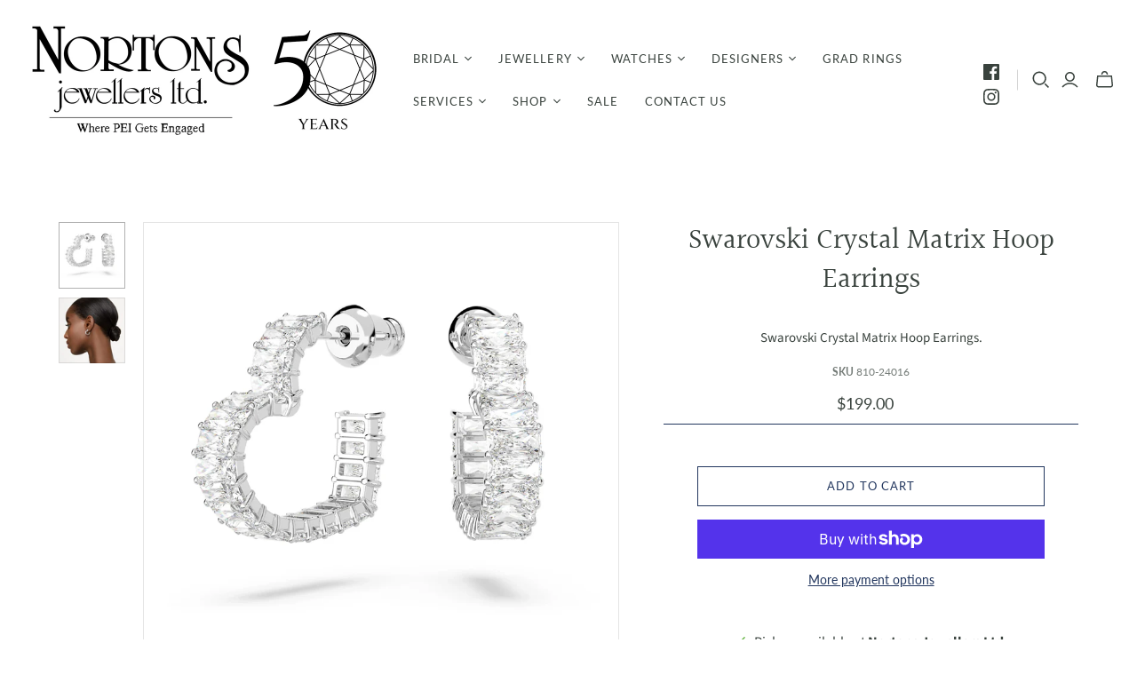

--- FILE ---
content_type: text/html; charset=utf-8
request_url: https://www.nortonsjewellers.com/products/swarovski-crystal-matrix-hoop-earrings-2
body_size: 36308
content:
<!DOCTYPE html>
<html class="no-js no-touch" lang="en">
<head>
  <!-- 
Start of global snippet: Please do not remove
Place this snippet between the <head> and <link href="https://monorail-edge.shopifysvc.com" rel="dns-prefetch">
<script>(function(){if ("sendBeacon" in navigator && "performance" in window) {try {var session_token_from_headers = performance.getEntriesByType('navigation')[0].serverTiming.find(x => x.name == '_s').description;} catch {var session_token_from_headers = undefined;}var session_cookie_matches = document.cookie.match(/_shopify_s=([^;]*)/);var session_token_from_cookie = session_cookie_matches && session_cookie_matches.length === 2 ? session_cookie_matches[1] : "";var session_token = session_token_from_headers || session_token_from_cookie || "";function handle_abandonment_event(e) {var entries = performance.getEntries().filter(function(entry) {return /monorail-edge.shopifysvc.com/.test(entry.name);});if (!window.abandonment_tracked && entries.length === 0) {window.abandonment_tracked = true;var currentMs = Date.now();var navigation_start = performance.timing.navigationStart;var payload = {shop_id: 50800525503,url: window.location.href,navigation_start,duration: currentMs - navigation_start,session_token,page_type: "product"};window.navigator.sendBeacon("https://monorail-edge.shopifysvc.com/v1/produce", JSON.stringify({schema_id: "online_store_buyer_site_abandonment/1.1",payload: payload,metadata: {event_created_at_ms: currentMs,event_sent_at_ms: currentMs}}));}}window.addEventListener('pagehide', handle_abandonment_event);}}());</script>
<script id="web-pixels-manager-setup">(function e(e,d,r,n,o){if(void 0===o&&(o={}),!Boolean(null===(a=null===(i=window.Shopify)||void 0===i?void 0:i.analytics)||void 0===a?void 0:a.replayQueue)){var i,a;window.Shopify=window.Shopify||{};var t=window.Shopify;t.analytics=t.analytics||{};var s=t.analytics;s.replayQueue=[],s.publish=function(e,d,r){return s.replayQueue.push([e,d,r]),!0};try{self.performance.mark("wpm:start")}catch(e){}var l=function(){var e={modern:/Edge?\/(1{2}[4-9]|1[2-9]\d|[2-9]\d{2}|\d{4,})\.\d+(\.\d+|)|Firefox\/(1{2}[4-9]|1[2-9]\d|[2-9]\d{2}|\d{4,})\.\d+(\.\d+|)|Chrom(ium|e)\/(9{2}|\d{3,})\.\d+(\.\d+|)|(Maci|X1{2}).+ Version\/(15\.\d+|(1[6-9]|[2-9]\d|\d{3,})\.\d+)([,.]\d+|)( \(\w+\)|)( Mobile\/\w+|) Safari\/|Chrome.+OPR\/(9{2}|\d{3,})\.\d+\.\d+|(CPU[ +]OS|iPhone[ +]OS|CPU[ +]iPhone|CPU IPhone OS|CPU iPad OS)[ +]+(15[._]\d+|(1[6-9]|[2-9]\d|\d{3,})[._]\d+)([._]\d+|)|Android:?[ /-](13[3-9]|1[4-9]\d|[2-9]\d{2}|\d{4,})(\.\d+|)(\.\d+|)|Android.+Firefox\/(13[5-9]|1[4-9]\d|[2-9]\d{2}|\d{4,})\.\d+(\.\d+|)|Android.+Chrom(ium|e)\/(13[3-9]|1[4-9]\d|[2-9]\d{2}|\d{4,})\.\d+(\.\d+|)|SamsungBrowser\/([2-9]\d|\d{3,})\.\d+/,legacy:/Edge?\/(1[6-9]|[2-9]\d|\d{3,})\.\d+(\.\d+|)|Firefox\/(5[4-9]|[6-9]\d|\d{3,})\.\d+(\.\d+|)|Chrom(ium|e)\/(5[1-9]|[6-9]\d|\d{3,})\.\d+(\.\d+|)([\d.]+$|.*Safari\/(?![\d.]+ Edge\/[\d.]+$))|(Maci|X1{2}).+ Version\/(10\.\d+|(1[1-9]|[2-9]\d|\d{3,})\.\d+)([,.]\d+|)( \(\w+\)|)( Mobile\/\w+|) Safari\/|Chrome.+OPR\/(3[89]|[4-9]\d|\d{3,})\.\d+\.\d+|(CPU[ +]OS|iPhone[ +]OS|CPU[ +]iPhone|CPU IPhone OS|CPU iPad OS)[ +]+(10[._]\d+|(1[1-9]|[2-9]\d|\d{3,})[._]\d+)([._]\d+|)|Android:?[ /-](13[3-9]|1[4-9]\d|[2-9]\d{2}|\d{4,})(\.\d+|)(\.\d+|)|Mobile Safari.+OPR\/([89]\d|\d{3,})\.\d+\.\d+|Android.+Firefox\/(13[5-9]|1[4-9]\d|[2-9]\d{2}|\d{4,})\.\d+(\.\d+|)|Android.+Chrom(ium|e)\/(13[3-9]|1[4-9]\d|[2-9]\d{2}|\d{4,})\.\d+(\.\d+|)|Android.+(UC? ?Browser|UCWEB|U3)[ /]?(15\.([5-9]|\d{2,})|(1[6-9]|[2-9]\d|\d{3,})\.\d+)\.\d+|SamsungBrowser\/(5\.\d+|([6-9]|\d{2,})\.\d+)|Android.+MQ{2}Browser\/(14(\.(9|\d{2,})|)|(1[5-9]|[2-9]\d|\d{3,})(\.\d+|))(\.\d+|)|K[Aa][Ii]OS\/(3\.\d+|([4-9]|\d{2,})\.\d+)(\.\d+|)/},d=e.modern,r=e.legacy,n=navigator.userAgent;return n.match(d)?"modern":n.match(r)?"legacy":"unknown"}(),u="modern"===l?"modern":"legacy",c=(null!=n?n:{modern:"",legacy:""})[u],f=function(e){return[e.baseUrl,"/wpm","/b",e.hashVersion,"modern"===e.buildTarget?"m":"l",".js"].join("")}({baseUrl:d,hashVersion:r,buildTarget:u}),m=function(e){var d=e.version,r=e.bundleTarget,n=e.surface,o=e.pageUrl,i=e.monorailEndpoint;return{emit:function(e){var a=e.status,t=e.errorMsg,s=(new Date).getTime(),l=JSON.stringify({metadata:{event_sent_at_ms:s},events:[{schema_id:"web_pixels_manager_load/3.1",payload:{version:d,bundle_target:r,page_url:o,status:a,surface:n,error_msg:t},metadata:{event_created_at_ms:s}}]});if(!i)return console&&console.warn&&console.warn("[Web Pixels Manager] No Monorail endpoint provided, skipping logging."),!1;try{return self.navigator.sendBeacon.bind(self.navigator)(i,l)}catch(e){}var u=new XMLHttpRequest;try{return u.open("POST",i,!0),u.setRequestHeader("Content-Type","text/plain"),u.send(l),!0}catch(e){return console&&console.warn&&console.warn("[Web Pixels Manager] Got an unhandled error while logging to Monorail."),!1}}}}({version:r,bundleTarget:l,surface:e.surface,pageUrl:self.location.href,monorailEndpoint:e.monorailEndpoint});try{o.browserTarget=l,function(e){var d=e.src,r=e.async,n=void 0===r||r,o=e.onload,i=e.onerror,a=e.sri,t=e.scriptDataAttributes,s=void 0===t?{}:t,l=document.createElement("script"),u=document.querySelector("head"),c=document.querySelector("body");if(l.async=n,l.src=d,a&&(l.integrity=a,l.crossOrigin="anonymous"),s)for(var f in s)if(Object.prototype.hasOwnProperty.call(s,f))try{l.dataset[f]=s[f]}catch(e){}if(o&&l.addEventListener("load",o),i&&l.addEventListener("error",i),u)u.appendChild(l);else{if(!c)throw new Error("Did not find a head or body element to append the script");c.appendChild(l)}}({src:f,async:!0,onload:function(){if(!function(){var e,d;return Boolean(null===(d=null===(e=window.Shopify)||void 0===e?void 0:e.analytics)||void 0===d?void 0:d.initialized)}()){var d=window.webPixelsManager.init(e)||void 0;if(d){var r=window.Shopify.analytics;r.replayQueue.forEach((function(e){var r=e[0],n=e[1],o=e[2];d.publishCustomEvent(r,n,o)})),r.replayQueue=[],r.publish=d.publishCustomEvent,r.visitor=d.visitor,r.initialized=!0}}},onerror:function(){return m.emit({status:"failed",errorMsg:"".concat(f," has failed to load")})},sri:function(e){var d=/^sha384-[A-Za-z0-9+/=]+$/;return"string"==typeof e&&d.test(e)}(c)?c:"",scriptDataAttributes:o}),m.emit({status:"loading"})}catch(e){m.emit({status:"failed",errorMsg:(null==e?void 0:e.message)||"Unknown error"})}}})({shopId: 50800525503,storefrontBaseUrl: "https://www.nortonsjewellers.com",extensionsBaseUrl: "https://extensions.shopifycdn.com/cdn/shopifycloud/web-pixels-manager",monorailEndpoint: "https://monorail-edge.shopifysvc.com/unstable/produce_batch",surface: "storefront-renderer",enabledBetaFlags: ["2dca8a86"],webPixelsConfigList: [{"id":"541950143","configuration":"{\"config\":\"{\\\"pixel_id\\\":\\\"G-R071JVK6BS\\\",\\\"target_country\\\":\\\"CA\\\",\\\"gtag_events\\\":[{\\\"type\\\":\\\"begin_checkout\\\",\\\"action_label\\\":\\\"G-R071JVK6BS\\\"},{\\\"type\\\":\\\"search\\\",\\\"action_label\\\":\\\"G-R071JVK6BS\\\"},{\\\"type\\\":\\\"view_item\\\",\\\"action_label\\\":[\\\"G-R071JVK6BS\\\",\\\"MC-9JJ49WJR4R\\\"]},{\\\"type\\\":\\\"purchase\\\",\\\"action_label\\\":[\\\"G-R071JVK6BS\\\",\\\"MC-9JJ49WJR4R\\\"]},{\\\"type\\\":\\\"page_view\\\",\\\"action_label\\\":[\\\"G-R071JVK6BS\\\",\\\"MC-9JJ49WJR4R\\\"]},{\\\"type\\\":\\\"add_payment_info\\\",\\\"action_label\\\":\\\"G-R071JVK6BS\\\"},{\\\"type\\\":\\\"add_to_cart\\\",\\\"action_label\\\":\\\"G-R071JVK6BS\\\"}],\\\"enable_monitoring_mode\\\":false}\"}","eventPayloadVersion":"v1","runtimeContext":"OPEN","scriptVersion":"b2a88bafab3e21179ed38636efcd8a93","type":"APP","apiClientId":1780363,"privacyPurposes":[],"dataSharingAdjustments":{"protectedCustomerApprovalScopes":["read_customer_address","read_customer_email","read_customer_name","read_customer_personal_data","read_customer_phone"]}},{"id":"141426879","configuration":"{\"pixel_id\":\"860805202371010\",\"pixel_type\":\"facebook_pixel\",\"metaapp_system_user_token\":\"-\"}","eventPayloadVersion":"v1","runtimeContext":"OPEN","scriptVersion":"ca16bc87fe92b6042fbaa3acc2fbdaa6","type":"APP","apiClientId":2329312,"privacyPurposes":["ANALYTICS","MARKETING","SALE_OF_DATA"],"dataSharingAdjustments":{"protectedCustomerApprovalScopes":["read_customer_address","read_customer_email","read_customer_name","read_customer_personal_data","read_customer_phone"]}},{"id":"shopify-app-pixel","configuration":"{}","eventPayloadVersion":"v1","runtimeContext":"STRICT","scriptVersion":"0450","apiClientId":"shopify-pixel","type":"APP","privacyPurposes":["ANALYTICS","MARKETING"]},{"id":"shopify-custom-pixel","eventPayloadVersion":"v1","runtimeContext":"LAX","scriptVersion":"0450","apiClientId":"shopify-pixel","type":"CUSTOM","privacyPurposes":["ANALYTICS","MARKETING"]}],isMerchantRequest: false,initData: {"shop":{"name":"Nortons Jewellers Ltd.","paymentSettings":{"currencyCode":"CAD"},"myshopifyDomain":"nortons-jewellers-ltd.myshopify.com","countryCode":"CA","storefrontUrl":"https:\/\/www.nortonsjewellers.com"},"customer":null,"cart":null,"checkout":null,"productVariants":[{"price":{"amount":199.0,"currencyCode":"CAD"},"product":{"title":"Swarovski Crystal Matrix Hoop Earrings","vendor":"Swarovski Canada Limited","id":"7586876391615","untranslatedTitle":"Swarovski Crystal Matrix Hoop Earrings","url":"\/products\/swarovski-crystal-matrix-hoop-earrings-2","type":"Fashion J."},"id":"42616226939071","image":{"src":"\/\/www.nortonsjewellers.com\/cdn\/shop\/files\/042c711a094dc280e7dde0a1b83e5c9e.png?v=1769275252"},"sku":"810-24016","title":"Default Title","untranslatedTitle":"Default Title"}],"purchasingCompany":null},},"https://www.nortonsjewellers.com/cdn","fcfee988w5aeb613cpc8e4bc33m6693e112",{"modern":"","legacy":""},{"shopId":"50800525503","storefrontBaseUrl":"https:\/\/www.nortonsjewellers.com","extensionBaseUrl":"https:\/\/extensions.shopifycdn.com\/cdn\/shopifycloud\/web-pixels-manager","surface":"storefront-renderer","enabledBetaFlags":"[\"2dca8a86\"]","isMerchantRequest":"false","hashVersion":"fcfee988w5aeb613cpc8e4bc33m6693e112","publish":"custom","events":"[[\"page_viewed\",{}],[\"product_viewed\",{\"productVariant\":{\"price\":{\"amount\":199.0,\"currencyCode\":\"CAD\"},\"product\":{\"title\":\"Swarovski Crystal Matrix Hoop Earrings\",\"vendor\":\"Swarovski Canada Limited\",\"id\":\"7586876391615\",\"untranslatedTitle\":\"Swarovski Crystal Matrix Hoop Earrings\",\"url\":\"\/products\/swarovski-crystal-matrix-hoop-earrings-2\",\"type\":\"Fashion J.\"},\"id\":\"42616226939071\",\"image\":{\"src\":\"\/\/www.nortonsjewellers.com\/cdn\/shop\/files\/042c711a094dc280e7dde0a1b83e5c9e.png?v=1769275252\"},\"sku\":\"810-24016\",\"title\":\"Default Title\",\"untranslatedTitle\":\"Default Title\"}}]]"});</script><script>
  window.ShopifyAnalytics = window.ShopifyAnalytics || {};
  window.ShopifyAnalytics.meta = window.ShopifyAnalytics.meta || {};
  window.ShopifyAnalytics.meta.currency = 'CAD';
  var meta = {"product":{"id":7586876391615,"gid":"gid:\/\/shopify\/Product\/7586876391615","vendor":"Swarovski Canada Limited","type":"Fashion J.","handle":"swarovski-crystal-matrix-hoop-earrings-2","variants":[{"id":42616226939071,"price":19900,"name":"Swarovski Crystal Matrix Hoop Earrings","public_title":null,"sku":"810-24016"}],"remote":false},"page":{"pageType":"product","resourceType":"product","resourceId":7586876391615,"requestId":"9df32e1a-665c-417e-b148-52f6d7ef73a3-1769320113"}};
  for (var attr in meta) {
    window.ShopifyAnalytics.meta[attr] = meta[attr];
  }
</script>
<script class="analytics">
  (function () {
    var customDocumentWrite = function(content) {
      var jquery = null;

      if (window.jQuery) {
        jquery = window.jQuery;
      } else if (window.Checkout && window.Checkout.$) {
        jquery = window.Checkout.$;
      }

      if (jquery) {
        jquery('body').append(content);
      }
    };

    var hasLoggedConversion = function(token) {
      if (token) {
        return document.cookie.indexOf('loggedConversion=' + token) !== -1;
      }
      return false;
    }

    var setCookieIfConversion = function(token) {
      if (token) {
        var twoMonthsFromNow = new Date(Date.now());
        twoMonthsFromNow.setMonth(twoMonthsFromNow.getMonth() + 2);

        document.cookie = 'loggedConversion=' + token + '; expires=' + twoMonthsFromNow;
      }
    }

    var trekkie = window.ShopifyAnalytics.lib = window.trekkie = window.trekkie || [];
    if (trekkie.integrations) {
      return;
    }
    trekkie.methods = [
      'identify',
      'page',
      'ready',
      'track',
      'trackForm',
      'trackLink'
    ];
    trekkie.factory = function(method) {
      return function() {
        var args = Array.prototype.slice.call(arguments);
        args.unshift(method);
        trekkie.push(args);
        return trekkie;
      };
    };
    for (var i = 0; i < trekkie.methods.length; i++) {
      var key = trekkie.methods[i];
      trekkie[key] = trekkie.factory(key);
    }
    trekkie.load = function(config) {
      trekkie.config = config || {};
      trekkie.config.initialDocumentCookie = document.cookie;
      var first = document.getElementsByTagName('script')[0];
      var script = document.createElement('script');
      script.type = 'text/javascript';
      script.onerror = function(e) {
        var scriptFallback = document.createElement('script');
        scriptFallback.type = 'text/javascript';
        scriptFallback.onerror = function(error) {
                var Monorail = {
      produce: function produce(monorailDomain, schemaId, payload) {
        var currentMs = new Date().getTime();
        var event = {
          schema_id: schemaId,
          payload: payload,
          metadata: {
            event_created_at_ms: currentMs,
            event_sent_at_ms: currentMs
          }
        };
        return Monorail.sendRequest("https://" + monorailDomain + "/v1/produce", JSON.stringify(event));
      },
      sendRequest: function sendRequest(endpointUrl, payload) {
        // Try the sendBeacon API
        if (window && window.navigator && typeof window.navigator.sendBeacon === 'function' && typeof window.Blob === 'function' && !Monorail.isIos12()) {
          var blobData = new window.Blob([payload], {
            type: 'text/plain'
          });

          if (window.navigator.sendBeacon(endpointUrl, blobData)) {
            return true;
          } // sendBeacon was not successful

        } // XHR beacon

        var xhr = new XMLHttpRequest();

        try {
          xhr.open('POST', endpointUrl);
          xhr.setRequestHeader('Content-Type', 'text/plain');
          xhr.send(payload);
        } catch (e) {
          console.log(e);
        }

        return false;
      },
      isIos12: function isIos12() {
        return window.navigator.userAgent.lastIndexOf('iPhone; CPU iPhone OS 12_') !== -1 || window.navigator.userAgent.lastIndexOf('iPad; CPU OS 12_') !== -1;
      }
    };
    Monorail.produce('monorail-edge.shopifysvc.com',
      'trekkie_storefront_load_errors/1.1',
      {shop_id: 50800525503,
      theme_id: 131871539391,
      app_name: "storefront",
      context_url: window.location.href,
      source_url: "//www.nortonsjewellers.com/cdn/s/trekkie.storefront.8d95595f799fbf7e1d32231b9a28fd43b70c67d3.min.js"});

        };
        scriptFallback.async = true;
        scriptFallback.src = '//www.nortonsjewellers.com/cdn/s/trekkie.storefront.8d95595f799fbf7e1d32231b9a28fd43b70c67d3.min.js';
        first.parentNode.insertBefore(scriptFallback, first);
      };
      script.async = true;
      script.src = '//www.nortonsjewellers.com/cdn/s/trekkie.storefront.8d95595f799fbf7e1d32231b9a28fd43b70c67d3.min.js';
      first.parentNode.insertBefore(script, first);
    };
    trekkie.load(
      {"Trekkie":{"appName":"storefront","development":false,"defaultAttributes":{"shopId":50800525503,"isMerchantRequest":null,"themeId":131871539391,"themeCityHash":"8908126927759208167","contentLanguage":"en","currency":"CAD","eventMetadataId":"6ae68bb9-4abf-42ad-ae22-71d42653af38"},"isServerSideCookieWritingEnabled":true,"monorailRegion":"shop_domain","enabledBetaFlags":["65f19447"]},"Session Attribution":{},"S2S":{"facebookCapiEnabled":true,"source":"trekkie-storefront-renderer","apiClientId":580111}}
    );

    var loaded = false;
    trekkie.ready(function() {
      if (loaded) return;
      loaded = true;

      window.ShopifyAnalytics.lib = window.trekkie;

      var originalDocumentWrite = document.write;
      document.write = customDocumentWrite;
      try { window.ShopifyAnalytics.merchantGoogleAnalytics.call(this); } catch(error) {};
      document.write = originalDocumentWrite;

      window.ShopifyAnalytics.lib.page(null,{"pageType":"product","resourceType":"product","resourceId":7586876391615,"requestId":"9df32e1a-665c-417e-b148-52f6d7ef73a3-1769320113","shopifyEmitted":true});

      var match = window.location.pathname.match(/checkouts\/(.+)\/(thank_you|post_purchase)/)
      var token = match? match[1]: undefined;
      if (!hasLoggedConversion(token)) {
        setCookieIfConversion(token);
        window.ShopifyAnalytics.lib.track("Viewed Product",{"currency":"CAD","variantId":42616226939071,"productId":7586876391615,"productGid":"gid:\/\/shopify\/Product\/7586876391615","name":"Swarovski Crystal Matrix Hoop Earrings","price":"199.00","sku":"810-24016","brand":"Swarovski Canada Limited","variant":null,"category":"Fashion J.","nonInteraction":true,"remote":false},undefined,undefined,{"shopifyEmitted":true});
      window.ShopifyAnalytics.lib.track("monorail:\/\/trekkie_storefront_viewed_product\/1.1",{"currency":"CAD","variantId":42616226939071,"productId":7586876391615,"productGid":"gid:\/\/shopify\/Product\/7586876391615","name":"Swarovski Crystal Matrix Hoop Earrings","price":"199.00","sku":"810-24016","brand":"Swarovski Canada Limited","variant":null,"category":"Fashion J.","nonInteraction":true,"remote":false,"referer":"https:\/\/www.nortonsjewellers.com\/products\/swarovski-crystal-matrix-hoop-earrings-2"});
      }
    });


        var eventsListenerScript = document.createElement('script');
        eventsListenerScript.async = true;
        eventsListenerScript.src = "//www.nortonsjewellers.com/cdn/shopifycloud/storefront/assets/shop_events_listener-3da45d37.js";
        document.getElementsByTagName('head')[0].appendChild(eventsListenerScript);

})();</script>
<script
  defer
  src="https://www.nortonsjewellers.com/cdn/shopifycloud/perf-kit/shopify-perf-kit-3.0.4.min.js"
  data-application="storefront-renderer"
  data-shop-id="50800525503"
  data-render-region="gcp-us-central1"
  data-page-type="product"
  data-theme-instance-id="131871539391"
  data-theme-name="Atlantic"
  data-theme-version="15.3.0"
  data-monorail-region="shop_domain"
  data-resource-timing-sampling-rate="10"
  data-shs="true"
  data-shs-beacon="true"
  data-shs-export-with-fetch="true"
  data-shs-logs-sample-rate="1"
  data-shs-beacon-endpoint="https://www.nortonsjewellers.com/api/collect"
></script>
</head> tags on every page of your site.
-->
<!-- Google tag (gtag.js) -->
<script async src="https://www.googletagmanager.com/gtag/js?id=DC-15549644"></script>
<script>
  window.dataLayer = window.dataLayer || [];
  function gtag(){dataLayer.push(arguments);}
  gtag('js', new Date());

  gtag('config', 'DC-15549644');
</script>
<!-- End of global snippet: Please do not remove -->
  <script>
    window.Store = window.Store || {};
    window.Store.id = 50800525503;
  </script>
  <meta charset="utf-8">
  <meta http-equiv="X-UA-Compatible" content="IE=edge,chrome=1">
  <meta name="viewport" content="width=device-width,initial-scale=1">

  <!-- Preconnect Domains -->
  <link rel="preconnect" href="https://cdn.shopify.com" crossorigin>
  <link rel="preconnect" href="https://fonts.shopify.com" crossorigin>
  <link rel="preconnect" href="https://monorail-edge.shopifysvc.com">

  <!-- Preload Assets -->
  <link rel="preload" href="//www.nortonsjewellers.com/cdn/shop/t/4/assets/theme.css?v=14355237785945120951765206981" as="style">
  <link rel="preload" href="//www.nortonsjewellers.com/cdn/shop/t/4/assets/atlantic.js?v=147510452331118039151666358746" as="script">
  <link rel="preload" href="//www.nortonsjewellers.com/cdn/shop/t/4/assets/plugins.js?v=79646608729114258551666358746" as="script">
  <link rel="preload" href="//www.nortonsjewellers.com/cdn/shopifycloud/storefront/assets/themes_support/api.jquery-7ab1a3a4.js" as="script">
  <link rel="preload" href="//www.nortonsjewellers.com/cdn/shop/t/4/assets/atlantic-icons.woff?v=75156632991815219611666358746" as="font" type="font/woff" crossorigin>

  

  

  <title>Swarovski Crystal Matrix Hoop Earrings&ndash; Nortons Jewellers Ltd.
</title>

  
    <meta name="description" content="SWAROVSKI CRYSTAL MATRIX HOOP EARRINGS">
  

  
  <link rel="shortcut icon" href="//www.nortonsjewellers.com/cdn/shop/files/famicon2_32x32.png?v=1650898771" type="image/png">


  
    <link rel="canonical" href="https://www.nortonsjewellers.com/products/swarovski-crystal-matrix-hoop-earrings-2" />
  

  <script>window.performance && window.performance.mark && window.performance.mark('shopify.content_for_header.start');</script><meta name="facebook-domain-verification" content="e95i850fwaiz2cd7ty7vqrstppepl4">
<meta name="facebook-domain-verification" content="gp88ee74bfiw8omv99kje9g6ffj6u6">
<meta name="google-site-verification" content="Dm1jjPWnRHfXK8aGdfh673N3dBlRTsVHXnAhfvBwIj0">
<meta id="shopify-digital-wallet" name="shopify-digital-wallet" content="/50800525503/digital_wallets/dialog">
<meta name="shopify-checkout-api-token" content="a18973103d8cc199d6201114cec3355a">
<link rel="alternate" type="application/json+oembed" href="https://www.nortonsjewellers.com/products/swarovski-crystal-matrix-hoop-earrings-2.oembed">
<script async="async" src="/checkouts/internal/preloads.js?locale=en-CA"></script>
<link rel="preconnect" href="https://shop.app" crossorigin="anonymous">
<script async="async" src="https://shop.app/checkouts/internal/preloads.js?locale=en-CA&shop_id=50800525503" crossorigin="anonymous"></script>
<script id="shopify-features" type="application/json">{"accessToken":"a18973103d8cc199d6201114cec3355a","betas":["rich-media-storefront-analytics"],"domain":"www.nortonsjewellers.com","predictiveSearch":true,"shopId":50800525503,"locale":"en"}</script>
<script>var Shopify = Shopify || {};
Shopify.shop = "nortons-jewellers-ltd.myshopify.com";
Shopify.locale = "en";
Shopify.currency = {"active":"CAD","rate":"1.0"};
Shopify.country = "CA";
Shopify.theme = {"name":"Atlantic (10-21-2022)","id":131871539391,"schema_name":"Atlantic","schema_version":"15.3.0","theme_store_id":null,"role":"main"};
Shopify.theme.handle = "null";
Shopify.theme.style = {"id":null,"handle":null};
Shopify.cdnHost = "www.nortonsjewellers.com/cdn";
Shopify.routes = Shopify.routes || {};
Shopify.routes.root = "/";</script>
<script type="module">!function(o){(o.Shopify=o.Shopify||{}).modules=!0}(window);</script>
<script>!function(o){function n(){var o=[];function n(){o.push(Array.prototype.slice.apply(arguments))}return n.q=o,n}var t=o.Shopify=o.Shopify||{};t.loadFeatures=n(),t.autoloadFeatures=n()}(window);</script>
<script>
  window.ShopifyPay = window.ShopifyPay || {};
  window.ShopifyPay.apiHost = "shop.app\/pay";
  window.ShopifyPay.redirectState = null;
</script>
<script id="shop-js-analytics" type="application/json">{"pageType":"product"}</script>
<script defer="defer" async type="module" src="//www.nortonsjewellers.com/cdn/shopifycloud/shop-js/modules/v2/client.init-shop-cart-sync_BT-GjEfc.en.esm.js"></script>
<script defer="defer" async type="module" src="//www.nortonsjewellers.com/cdn/shopifycloud/shop-js/modules/v2/chunk.common_D58fp_Oc.esm.js"></script>
<script defer="defer" async type="module" src="//www.nortonsjewellers.com/cdn/shopifycloud/shop-js/modules/v2/chunk.modal_xMitdFEc.esm.js"></script>
<script type="module">
  await import("//www.nortonsjewellers.com/cdn/shopifycloud/shop-js/modules/v2/client.init-shop-cart-sync_BT-GjEfc.en.esm.js");
await import("//www.nortonsjewellers.com/cdn/shopifycloud/shop-js/modules/v2/chunk.common_D58fp_Oc.esm.js");
await import("//www.nortonsjewellers.com/cdn/shopifycloud/shop-js/modules/v2/chunk.modal_xMitdFEc.esm.js");

  window.Shopify.SignInWithShop?.initShopCartSync?.({"fedCMEnabled":true,"windoidEnabled":true});

</script>
<script defer="defer" async type="module" src="//www.nortonsjewellers.com/cdn/shopifycloud/shop-js/modules/v2/client.payment-terms_Ci9AEqFq.en.esm.js"></script>
<script defer="defer" async type="module" src="//www.nortonsjewellers.com/cdn/shopifycloud/shop-js/modules/v2/chunk.common_D58fp_Oc.esm.js"></script>
<script defer="defer" async type="module" src="//www.nortonsjewellers.com/cdn/shopifycloud/shop-js/modules/v2/chunk.modal_xMitdFEc.esm.js"></script>
<script type="module">
  await import("//www.nortonsjewellers.com/cdn/shopifycloud/shop-js/modules/v2/client.payment-terms_Ci9AEqFq.en.esm.js");
await import("//www.nortonsjewellers.com/cdn/shopifycloud/shop-js/modules/v2/chunk.common_D58fp_Oc.esm.js");
await import("//www.nortonsjewellers.com/cdn/shopifycloud/shop-js/modules/v2/chunk.modal_xMitdFEc.esm.js");

  
</script>
<script>
  window.Shopify = window.Shopify || {};
  if (!window.Shopify.featureAssets) window.Shopify.featureAssets = {};
  window.Shopify.featureAssets['shop-js'] = {"shop-cart-sync":["modules/v2/client.shop-cart-sync_DZOKe7Ll.en.esm.js","modules/v2/chunk.common_D58fp_Oc.esm.js","modules/v2/chunk.modal_xMitdFEc.esm.js"],"init-fed-cm":["modules/v2/client.init-fed-cm_B6oLuCjv.en.esm.js","modules/v2/chunk.common_D58fp_Oc.esm.js","modules/v2/chunk.modal_xMitdFEc.esm.js"],"shop-cash-offers":["modules/v2/client.shop-cash-offers_D2sdYoxE.en.esm.js","modules/v2/chunk.common_D58fp_Oc.esm.js","modules/v2/chunk.modal_xMitdFEc.esm.js"],"shop-login-button":["modules/v2/client.shop-login-button_QeVjl5Y3.en.esm.js","modules/v2/chunk.common_D58fp_Oc.esm.js","modules/v2/chunk.modal_xMitdFEc.esm.js"],"pay-button":["modules/v2/client.pay-button_DXTOsIq6.en.esm.js","modules/v2/chunk.common_D58fp_Oc.esm.js","modules/v2/chunk.modal_xMitdFEc.esm.js"],"shop-button":["modules/v2/client.shop-button_DQZHx9pm.en.esm.js","modules/v2/chunk.common_D58fp_Oc.esm.js","modules/v2/chunk.modal_xMitdFEc.esm.js"],"avatar":["modules/v2/client.avatar_BTnouDA3.en.esm.js"],"init-windoid":["modules/v2/client.init-windoid_CR1B-cfM.en.esm.js","modules/v2/chunk.common_D58fp_Oc.esm.js","modules/v2/chunk.modal_xMitdFEc.esm.js"],"init-shop-for-new-customer-accounts":["modules/v2/client.init-shop-for-new-customer-accounts_C_vY_xzh.en.esm.js","modules/v2/client.shop-login-button_QeVjl5Y3.en.esm.js","modules/v2/chunk.common_D58fp_Oc.esm.js","modules/v2/chunk.modal_xMitdFEc.esm.js"],"init-shop-email-lookup-coordinator":["modules/v2/client.init-shop-email-lookup-coordinator_BI7n9ZSv.en.esm.js","modules/v2/chunk.common_D58fp_Oc.esm.js","modules/v2/chunk.modal_xMitdFEc.esm.js"],"init-shop-cart-sync":["modules/v2/client.init-shop-cart-sync_BT-GjEfc.en.esm.js","modules/v2/chunk.common_D58fp_Oc.esm.js","modules/v2/chunk.modal_xMitdFEc.esm.js"],"shop-toast-manager":["modules/v2/client.shop-toast-manager_DiYdP3xc.en.esm.js","modules/v2/chunk.common_D58fp_Oc.esm.js","modules/v2/chunk.modal_xMitdFEc.esm.js"],"init-customer-accounts":["modules/v2/client.init-customer-accounts_D9ZNqS-Q.en.esm.js","modules/v2/client.shop-login-button_QeVjl5Y3.en.esm.js","modules/v2/chunk.common_D58fp_Oc.esm.js","modules/v2/chunk.modal_xMitdFEc.esm.js"],"init-customer-accounts-sign-up":["modules/v2/client.init-customer-accounts-sign-up_iGw4briv.en.esm.js","modules/v2/client.shop-login-button_QeVjl5Y3.en.esm.js","modules/v2/chunk.common_D58fp_Oc.esm.js","modules/v2/chunk.modal_xMitdFEc.esm.js"],"shop-follow-button":["modules/v2/client.shop-follow-button_CqMgW2wH.en.esm.js","modules/v2/chunk.common_D58fp_Oc.esm.js","modules/v2/chunk.modal_xMitdFEc.esm.js"],"checkout-modal":["modules/v2/client.checkout-modal_xHeaAweL.en.esm.js","modules/v2/chunk.common_D58fp_Oc.esm.js","modules/v2/chunk.modal_xMitdFEc.esm.js"],"shop-login":["modules/v2/client.shop-login_D91U-Q7h.en.esm.js","modules/v2/chunk.common_D58fp_Oc.esm.js","modules/v2/chunk.modal_xMitdFEc.esm.js"],"lead-capture":["modules/v2/client.lead-capture_BJmE1dJe.en.esm.js","modules/v2/chunk.common_D58fp_Oc.esm.js","modules/v2/chunk.modal_xMitdFEc.esm.js"],"payment-terms":["modules/v2/client.payment-terms_Ci9AEqFq.en.esm.js","modules/v2/chunk.common_D58fp_Oc.esm.js","modules/v2/chunk.modal_xMitdFEc.esm.js"]};
</script>
<script>(function() {
  var isLoaded = false;
  function asyncLoad() {
    if (isLoaded) return;
    isLoaded = true;
    var urls = ["https:\/\/storage.nfcube.com\/instafeed-083ba91ec83cb7099c396dc2a21565de.js?shop=nortons-jewellers-ltd.myshopify.com"];
    for (var i = 0; i < urls.length; i++) {
      var s = document.createElement('script');
      s.type = 'text/javascript';
      s.async = true;
      s.src = urls[i];
      var x = document.getElementsByTagName('script')[0];
      x.parentNode.insertBefore(s, x);
    }
  };
  if(window.attachEvent) {
    window.attachEvent('onload', asyncLoad);
  } else {
    window.addEventListener('load', asyncLoad, false);
  }
})();</script>
<script id="__st">var __st={"a":50800525503,"offset":-14400,"reqid":"9df32e1a-665c-417e-b148-52f6d7ef73a3-1769320113","pageurl":"www.nortonsjewellers.com\/products\/swarovski-crystal-matrix-hoop-earrings-2","u":"1849c07ba63f","p":"product","rtyp":"product","rid":7586876391615};</script>
<script>window.ShopifyPaypalV4VisibilityTracking = true;</script>
<script id="captcha-bootstrap">!function(){'use strict';const t='contact',e='account',n='new_comment',o=[[t,t],['blogs',n],['comments',n],[t,'customer']],c=[[e,'customer_login'],[e,'guest_login'],[e,'recover_customer_password'],[e,'create_customer']],r=t=>t.map((([t,e])=>`form[action*='/${t}']:not([data-nocaptcha='true']) input[name='form_type'][value='${e}']`)).join(','),a=t=>()=>t?[...document.querySelectorAll(t)].map((t=>t.form)):[];function s(){const t=[...o],e=r(t);return a(e)}const i='password',u='form_key',d=['recaptcha-v3-token','g-recaptcha-response','h-captcha-response',i],f=()=>{try{return window.sessionStorage}catch{return}},m='__shopify_v',_=t=>t.elements[u];function p(t,e,n=!1){try{const o=window.sessionStorage,c=JSON.parse(o.getItem(e)),{data:r}=function(t){const{data:e,action:n}=t;return t[m]||n?{data:e,action:n}:{data:t,action:n}}(c);for(const[e,n]of Object.entries(r))t.elements[e]&&(t.elements[e].value=n);n&&o.removeItem(e)}catch(o){console.error('form repopulation failed',{error:o})}}const l='form_type',E='cptcha';function T(t){t.dataset[E]=!0}const w=window,h=w.document,L='Shopify',v='ce_forms',y='captcha';let A=!1;((t,e)=>{const n=(g='f06e6c50-85a8-45c8-87d0-21a2b65856fe',I='https://cdn.shopify.com/shopifycloud/storefront-forms-hcaptcha/ce_storefront_forms_captcha_hcaptcha.v1.5.2.iife.js',D={infoText:'Protected by hCaptcha',privacyText:'Privacy',termsText:'Terms'},(t,e,n)=>{const o=w[L][v],c=o.bindForm;if(c)return c(t,g,e,D).then(n);var r;o.q.push([[t,g,e,D],n]),r=I,A||(h.body.append(Object.assign(h.createElement('script'),{id:'captcha-provider',async:!0,src:r})),A=!0)});var g,I,D;w[L]=w[L]||{},w[L][v]=w[L][v]||{},w[L][v].q=[],w[L][y]=w[L][y]||{},w[L][y].protect=function(t,e){n(t,void 0,e),T(t)},Object.freeze(w[L][y]),function(t,e,n,w,h,L){const[v,y,A,g]=function(t,e,n){const i=e?o:[],u=t?c:[],d=[...i,...u],f=r(d),m=r(i),_=r(d.filter((([t,e])=>n.includes(e))));return[a(f),a(m),a(_),s()]}(w,h,L),I=t=>{const e=t.target;return e instanceof HTMLFormElement?e:e&&e.form},D=t=>v().includes(t);t.addEventListener('submit',(t=>{const e=I(t);if(!e)return;const n=D(e)&&!e.dataset.hcaptchaBound&&!e.dataset.recaptchaBound,o=_(e),c=g().includes(e)&&(!o||!o.value);(n||c)&&t.preventDefault(),c&&!n&&(function(t){try{if(!f())return;!function(t){const e=f();if(!e)return;const n=_(t);if(!n)return;const o=n.value;o&&e.removeItem(o)}(t);const e=Array.from(Array(32),(()=>Math.random().toString(36)[2])).join('');!function(t,e){_(t)||t.append(Object.assign(document.createElement('input'),{type:'hidden',name:u})),t.elements[u].value=e}(t,e),function(t,e){const n=f();if(!n)return;const o=[...t.querySelectorAll(`input[type='${i}']`)].map((({name:t})=>t)),c=[...d,...o],r={};for(const[a,s]of new FormData(t).entries())c.includes(a)||(r[a]=s);n.setItem(e,JSON.stringify({[m]:1,action:t.action,data:r}))}(t,e)}catch(e){console.error('failed to persist form',e)}}(e),e.submit())}));const S=(t,e)=>{t&&!t.dataset[E]&&(n(t,e.some((e=>e===t))),T(t))};for(const o of['focusin','change'])t.addEventListener(o,(t=>{const e=I(t);D(e)&&S(e,y())}));const B=e.get('form_key'),M=e.get(l),P=B&&M;t.addEventListener('DOMContentLoaded',(()=>{const t=y();if(P)for(const e of t)e.elements[l].value===M&&p(e,B);[...new Set([...A(),...v().filter((t=>'true'===t.dataset.shopifyCaptcha))])].forEach((e=>S(e,t)))}))}(h,new URLSearchParams(w.location.search),n,t,e,['guest_login'])})(!0,!0)}();</script>
<script integrity="sha256-4kQ18oKyAcykRKYeNunJcIwy7WH5gtpwJnB7kiuLZ1E=" data-source-attribution="shopify.loadfeatures" defer="defer" src="//www.nortonsjewellers.com/cdn/shopifycloud/storefront/assets/storefront/load_feature-a0a9edcb.js" crossorigin="anonymous"></script>
<script crossorigin="anonymous" defer="defer" src="//www.nortonsjewellers.com/cdn/shopifycloud/storefront/assets/shopify_pay/storefront-65b4c6d7.js?v=20250812"></script>
<script data-source-attribution="shopify.dynamic_checkout.dynamic.init">var Shopify=Shopify||{};Shopify.PaymentButton=Shopify.PaymentButton||{isStorefrontPortableWallets:!0,init:function(){window.Shopify.PaymentButton.init=function(){};var t=document.createElement("script");t.src="https://www.nortonsjewellers.com/cdn/shopifycloud/portable-wallets/latest/portable-wallets.en.js",t.type="module",document.head.appendChild(t)}};
</script>
<script data-source-attribution="shopify.dynamic_checkout.buyer_consent">
  function portableWalletsHideBuyerConsent(e){var t=document.getElementById("shopify-buyer-consent"),n=document.getElementById("shopify-subscription-policy-button");t&&n&&(t.classList.add("hidden"),t.setAttribute("aria-hidden","true"),n.removeEventListener("click",e))}function portableWalletsShowBuyerConsent(e){var t=document.getElementById("shopify-buyer-consent"),n=document.getElementById("shopify-subscription-policy-button");t&&n&&(t.classList.remove("hidden"),t.removeAttribute("aria-hidden"),n.addEventListener("click",e))}window.Shopify?.PaymentButton&&(window.Shopify.PaymentButton.hideBuyerConsent=portableWalletsHideBuyerConsent,window.Shopify.PaymentButton.showBuyerConsent=portableWalletsShowBuyerConsent);
</script>
<script>
  function portableWalletsCleanup(e){e&&e.src&&console.error("Failed to load portable wallets script "+e.src);var t=document.querySelectorAll("shopify-accelerated-checkout .shopify-payment-button__skeleton, shopify-accelerated-checkout-cart .wallet-cart-button__skeleton"),e=document.getElementById("shopify-buyer-consent");for(let e=0;e<t.length;e++)t[e].remove();e&&e.remove()}function portableWalletsNotLoadedAsModule(e){e instanceof ErrorEvent&&"string"==typeof e.message&&e.message.includes("import.meta")&&"string"==typeof e.filename&&e.filename.includes("portable-wallets")&&(window.removeEventListener("error",portableWalletsNotLoadedAsModule),window.Shopify.PaymentButton.failedToLoad=e,"loading"===document.readyState?document.addEventListener("DOMContentLoaded",window.Shopify.PaymentButton.init):window.Shopify.PaymentButton.init())}window.addEventListener("error",portableWalletsNotLoadedAsModule);
</script>

<script type="module" src="https://www.nortonsjewellers.com/cdn/shopifycloud/portable-wallets/latest/portable-wallets.en.js" onError="portableWalletsCleanup(this)" crossorigin="anonymous"></script>
<script nomodule>
  document.addEventListener("DOMContentLoaded", portableWalletsCleanup);
</script>

<link id="shopify-accelerated-checkout-styles" rel="stylesheet" media="screen" href="https://www.nortonsjewellers.com/cdn/shopifycloud/portable-wallets/latest/accelerated-checkout-backwards-compat.css" crossorigin="anonymous">
<style id="shopify-accelerated-checkout-cart">
        #shopify-buyer-consent {
  margin-top: 1em;
  display: inline-block;
  width: 100%;
}

#shopify-buyer-consent.hidden {
  display: none;
}

#shopify-subscription-policy-button {
  background: none;
  border: none;
  padding: 0;
  text-decoration: underline;
  font-size: inherit;
  cursor: pointer;
}

#shopify-subscription-policy-button::before {
  box-shadow: none;
}

      </style>

<script>window.performance && window.performance.mark && window.performance.mark('shopify.content_for_header.end');</script>

  
  















<meta property="og:site_name" content="Nortons Jewellers Ltd.">
<meta property="og:url" content="https://www.nortonsjewellers.com/products/swarovski-crystal-matrix-hoop-earrings-2">
<meta property="og:title" content="Swarovski Crystal Matrix Hoop Earrings">
<meta property="og:type" content="website">
<meta property="og:description" content="SWAROVSKI CRYSTAL MATRIX HOOP EARRINGS">




    
    
    

    
    
    <meta
      property="og:image"
      content="https://www.nortonsjewellers.com/cdn/shop/files/042c711a094dc280e7dde0a1b83e5c9e_1200x1200.png?v=1769275252"
    />
    <meta
      property="og:image:secure_url"
      content="https://www.nortonsjewellers.com/cdn/shop/files/042c711a094dc280e7dde0a1b83e5c9e_1200x1200.png?v=1769275252"
    />
    <meta property="og:image:width" content="1200" />
    <meta property="og:image:height" content="1200" />
    
    
    <meta property="og:image:alt" content="Social media image" />
  
















<meta name="twitter:title" content="Swarovski Crystal Matrix Hoop Earrings">
<meta name="twitter:description" content="SWAROVSKI CRYSTAL MATRIX HOOP EARRINGS">


    
    
    
      
      
      <meta name="twitter:card" content="summary">
    
    
    <meta
      property="twitter:image"
      content="https://www.nortonsjewellers.com/cdn/shop/files/042c711a094dc280e7dde0a1b83e5c9e_1200x1200_crop_center.png?v=1769275252"
    />
    <meta property="twitter:image:width" content="1200" />
    <meta property="twitter:image:height" content="1200" />
    
    
    <meta property="twitter:image:alt" content="Social media image" />
  



  <script>
    document.documentElement.className=document.documentElement.className.replace(/\bno-js\b/,'js');
    if(window.Shopify&&window.Shopify.designMode)document.documentElement.className+=' in-theme-editor';
    if(('ontouchstart' in window)||window.DocumentTouch&&document instanceof DocumentTouch)document.documentElement.className=document.documentElement.className.replace(/\bno-touch\b/,'has-touch');
  </script>

  <!-- Theme CSS -->
  <link rel="stylesheet" href="//www.nortonsjewellers.com/cdn/shop/t/4/assets/theme.css?v=14355237785945120951765206981">

  <!-- Store object -->
  
  <script>
    window.Theme = {};
    Theme.version = "15.3.0";
    Theme.name = 'Atlantic';
    Theme.products = new Array();
    Theme.shippingCalcErrorMessage = "Error: zip / postal code --error_message--";
    Theme.shippingCalcMultiRates = "There are --number_of_rates-- shipping rates available for --address--, starting at --rate--.";
    Theme.shippingCalcOneRate = "There is one shipping rate available for --address--.";
    Theme.shippingCalcNoRates = "We do not ship to this destination.";
    Theme.shippingCalcRateValues = "--rate_title-- at --rate--";
    Theme.userLoggedIn = false;
    Theme.userAddress = '';
    Theme.centerHeader = false;
  
    Theme.cartItemsOne = "item";
    Theme.cartItemsOther = "items";
  
    Theme.addToCart = "Add to cart";
    Theme.soldOut = "Sold out";
    Theme.unavailable = "Unavailable";
    Theme.routes = {
      "root_url": "/",
      "account_url": "/account",
      "account_login_url": "https://www.nortonsjewellers.com/customer_authentication/redirect?locale=en&region_country=CA",
      "account_logout_url": "/account/logout",
      "account_register_url": "https://shopify.com/50800525503/account?locale=en",
      "account_addresses_url": "/account/addresses",
      "collections_url": "/collections",
      "all_products_collection_url": "/collections/all",
      "search_url": "/search",
      "cart_url": "/cart",
      "cart_add_url": "/cart/add",
      "cart_change_url": "/cart/change",
      "cart_clear_url": "/cart/clear",
      "product_recommendations_url": "/recommendations/products"
    };
  </script>
  

</head>

<body
  class="
    
      template-product
    
    
    
    product-grid-square
  "
  >
  <div id="fb-root"></div>
  <script>(function(d, s, id) {
    var js, fjs = d.getElementsByTagName(s)[0];
    if (d.getElementById(id)) return;
    js = d.createElement(s); js.id = id;
    js.src = "//connect.facebook.net/en_US/all.js#xfbml=1&appId=187795038002910";
    fjs.parentNode.insertBefore(js, fjs);
  }(document, 'script', 'facebook-jssdk'));</script>

  
  <svg
    class="icon-star-reference"
    aria-hidden="true"
    focusable="false"
    role="presentation"
    xmlns="http://www.w3.org/2000/svg" width="20" height="20" viewBox="3 3 17 17" fill="none"
  >
    <symbol id="icon-star">
      <rect class="icon-star-background" width="20" height="20" fill="currentColor"/>
      <path d="M10 3L12.163 7.60778L17 8.35121L13.5 11.9359L14.326 17L10 14.6078L5.674 17L6.5 11.9359L3 8.35121L7.837 7.60778L10 3Z" stroke="currentColor" stroke-width="2" stroke-linecap="round" stroke-linejoin="round" fill="none"/>
    </symbol>
    <clipPath id="icon-star-clip">
      <path d="M10 3L12.163 7.60778L17 8.35121L13.5 11.9359L14.326 17L10 14.6078L5.674 17L6.5 11.9359L3 8.35121L7.837 7.60778L10 3Z" stroke="currentColor" stroke-width="2" stroke-linecap="round" stroke-linejoin="round"/>
    </clipPath>
  </svg>
  


  




  <!-- Root element of PhotoSwipe. Must have class pswp. -->
  <div
    class="pswp"
    tabindex="-1"
    role="dialog"
    aria-hidden="true"
    data-photoswipe
  >
    <!--
      Background of PhotoSwipe.
      It's a separate element as animating opacity is faster than rgba().
    -->
    <div class="pswp__bg"></div>
    <!-- Slides wrapper with overflow:hidden. -->
    <div class="pswp__scroll-wrap">
      <!--
        Container that holds slides.
        PhotoSwipe keeps only 3 of them in the DOM to save memory.
        Don't modify these 3 pswp__item elements, data is added later on.
      -->
      <div class="pswp__container">
        <div class="pswp__item"></div>
        <div class="pswp__item"></div>
        <div class="pswp__item"></div>
      </div>
      <!--
        Default (PhotoSwipeUI_Default) interface on top of sliding area.
        Can be changed.
      -->
      <div class="pswp__ui pswp__ui--hidden">
        <div class="pswp__top-bar">
          <!--  Controls are self-explanatory. Order can be changed. -->
          <div class="pswp__counter"></div>
          <button
            class="pswp__button pswp__button--close"
            title="Close"
            aria-label="Close"
          >
            




<svg class="svg-icon icon-close-thin " xmlns="http://www.w3.org/2000/svg" width="16" height="16" fill="none" viewBox="0 0 20 20">
  <path stroke="currentColor" stroke-width="1.5" d="M1 1l9 9m0 0l9 9m-9-9l9-9m-9 9l-9 9"/>
</svg>










          </button>
          <button
            class="pswp__button pswp__button--share"
            title="Share"
          ></button>
          <button
            class="pswp__button pswp__button--fs"
            title="Toggle fullscreen"
          ></button>
          <button
            class="pswp__button pswp__button--zoom"
            title="Zoom in/out"
          ></button>
          <!-- Preloader demo http://codepen.io/dimsemenov/pen/yyBWoR -->
          <!-- element will get class pswp__preloader--active when preloader is running -->
          <div class="pswp__preloader">
            <div class="pswp__preloader__icn">
              <div class="pswp__preloader__cut">
                <div class="pswp__preloader__donut"></div>
              </div>
            </div>
          </div>
        </div>
        <div class="pswp__share-modal pswp__share-modal--hidden pswp__single-tap">
          <div class="pswp__share-tooltip"></div>
        </div>
        <button
          class="pswp__button pswp__button--arrow--left"
          title="Previous (arrow left)"
        ></button>
        <button
          class="pswp__button pswp__button--arrow--right"
          title="Next (arrow right)"
        ></button>
        <div class="pswp__caption">
          <div class="pswp__caption__center"></div>
        </div>
      </div>
    </div>
  </div>





  <section
  class="
    quickshop
    
  "
  data-quickshop
>
  <div class="quickshop-content" data-quickshop-content>
    
      <button class="quickshop-close" data-quickshop-close>
        




<svg class="svg-icon icon-close-thin " xmlns="http://www.w3.org/2000/svg" width="16" height="16" fill="none" viewBox="0 0 20 20">
  <path stroke="currentColor" stroke-width="1.5" d="M1 1l9 9m0 0l9 9m-9-9l9-9m-9 9l-9 9"/>
</svg>










      </button>
    

    <div class="quickshop-product" data-quickshop-product-inject></div>
  </div>

  <span class="spinner quickshop-spinner">
    <span></span>
    <span></span>
    <span></span>
  </span>
</section>


  
  <div class="sidebar-drawer-container" data-sidebar-drawer-container>
    <div class="sidebar-drawer" data-sidebar-drawer tab-index="-1">
      <div class="sidebar-drawer__header-container">
        <div class="sidebar-drawer__header" data-sidebar-drawer-header></div>
  
        <button
          class="sidebar-drawer__header-close"
          aria-label="close"
          data-sidebar-drawer-close
        >
          




<svg class="svg-icon icon-close-alt " xmlns="http://www.w3.org/2000/svg" width="12" height="12" fill="none" viewBox="0 0 12 12">
  <path fill="currentColor" fill-rule="evenodd" d="M5.025 6L0 .975.975 0 6 5.025 11.025 0 12 .975 6.975 6 12 11.025l-.975.975L6 6.975.975 12 0 11.025 5.025 6z" clip-rule="evenodd"/>
</svg>










        </button>
      </div>
  
      <div class="sidebar-drawer__content" data-sidebar-drawer-content></div>
    </div>
  </div>
  


  <div id="shopify-section-pxs-announcement-bar" class="shopify-section"><script
  type="application/json"
  data-section-type="pxs-announcement-bar"
  data-section-id="pxs-announcement-bar"
></script>












  </div>
  <div id="shopify-section-static-header" class="shopify-section section-header">

<script
  type="application/json"
  data-section-type="static-header"
  data-section-id="static-header"
  data-section-data
>
  {
    "live_search_enabled": true,
    "live_search_display": "product"
  }
</script>

<header
  class="
    main-header-wrap
    
      main-header--minimal-sticky
      
    
    main-header--minimal
    
  "
  data-header-layout="minimal"
  data-header-alignment="false"
>
  <section class="main-header">

    

    
      
<div class="header-minimal ">
  
    




<h2
  class="
    store-title
    store-logo
    
    
  "
  
    style="max-width: 400px;"
  

>
  
    <a href="/" style="max-width: 400px;">
      

  

  <img
    
      src="//www.nortonsjewellers.com/cdn/shop/files/50-Years-Logo-Black-2_800x280.png?v=1711638019"
    
    alt="Fine jewellery store, where Islanders get engaged. Online shopping. Free Shipping on orders over $500. "

    
      data-rimg
      srcset="//www.nortonsjewellers.com/cdn/shop/files/50-Years-Logo-Black-2_800x280.png?v=1711638019 1x, //www.nortonsjewellers.com/cdn/shop/files/50-Years-Logo-Black-2_1304x456.png?v=1711638019 1.63x"
    

    
    
    
  >




    </a>
  
</h2>

<style>
  
    .store-title {
      width: 430px;
    }

    @media (max-width: 960px) {
      .store-title {
        width: auto;
      }
    }
  
</style>

    

<nav class="
  full
  
    main-header--nav-compressed
    compress
  
">
  

  
  

  <ul class="main-header--nav-links"><li
        class="
          nav-item
          first
          
          dropdown
          
        "

        
          aria-haspopup="true"
          aria-expanded="false"
          aria-controls="header-dropdown-bridal"
        
      >
        
          <span class="border"></span>
        

        
          <details data-nav-details
          >
            <summary class="label"
              href="/collections/bridal"
            >
              <span class="icon-wrapper">
                Bridal
                




<svg class="svg-icon icon-down-arrow " xmlns="http://www.w3.org/2000/svg" width="924" height="545" viewBox="0 0 924 545">
  <path fill="currentColor" d="M0 82L82 0l381 383L844 2l80 82-461 461-80-82L0 82z"/>
</svg>










              </span>
            </summary>
          </details>
        

        
        
          <ul
            class="dropdown-wrap primary"
            id="header-dropdown-bridal"
            aria-hidden="true"
          >
            
              
              
              
              
              
              
              
              
              
              
              
              
              


              <li
                class="
                  dropdown-item
                  first
                  
                  
                "

                
              >
                
                  <a
                
                    href="/collections/engagement-rings"
                  >
                    <span class="label">Engagement Rings</span>

                    
                
                  </a>
                

                
                
                

              </li>
            
              
              
              
              
              
              
              
              
              
              
              
              
              


              <li
                class="
                  dropdown-item
                  
                  
                  
                "

                
              >
                
                  <a
                
                    href="/collections/anniversary-bands"
                  >
                    <span class="label">Wedding Bands</span>

                    
                
                  </a>
                

                
                
                

              </li>
            
              
              
              
              
              
              
              
              
              
              
              
              
              


              <li
                class="
                  dropdown-item
                  
                  last
                  
                "

                
              >
                
                  <a
                
                    href="/collections/wedding-gifts"
                  >
                    <span class="label">Wedding Gifts</span>

                    
                
                  </a>
                

                
                
                

              </li>
            
          </ul>
        


        
        

      </li><li
        class="
          nav-item
          
          
          dropdown
          
        "

        
          aria-haspopup="true"
          aria-expanded="false"
          aria-controls="header-dropdown-jewellery"
        
      >
        
          <span class="border"></span>
        

        
          <details data-nav-details
          >
            <summary class="label"
              href="/collections/jewellery"
            >
              <span class="icon-wrapper">
                Jewellery
                




<svg class="svg-icon icon-down-arrow " xmlns="http://www.w3.org/2000/svg" width="924" height="545" viewBox="0 0 924 545">
  <path fill="currentColor" d="M0 82L82 0l381 383L844 2l80 82-461 461-80-82L0 82z"/>
</svg>










              </span>
            </summary>
          </details>
        

        
        
          <ul
            class="dropdown-wrap primary"
            id="header-dropdown-jewellery"
            aria-hidden="true"
          >
            
              
              
              
              
              
              
              
              
              
              
              
              
              


              <li
                class="
                  dropdown-item
                  first
                  
                  
                "

                
              >
                
                  <a
                
                    href="/collections/baby-jewellery"
                  >
                    <span class="label">Baby Jewellery</span>

                    
                
                  </a>
                

                
                
                

              </li>
            
              
              
              
              
              
              
              
              
              
              
              
              
              


              <li
                class="
                  dropdown-item
                  
                  
                  
                "

                
              >
                
                  <a
                
                    href="/collections/bracelets"
                  >
                    <span class="label">Bracelets</span>

                    
                
                  </a>
                

                
                
                

              </li>
            
              
              
              
              
              
              
              
              
              
              
              
              
              


              <li
                class="
                  dropdown-item
                  
                  
                  dropdown
                "

                
                  aria-haspopup="true"
                  aria-expanded="false"
                  aria-controls="header-dropdown-coloured-stone-jewellery"
                
              >
                
                  <details data-nav-details>
                    <summary
                
                    href="/collections/coloured-stones"
                  >
                    <span class="label">Coloured Stone Jewellery</span>

                    
                      <span class="icon">
                        




<svg class="svg-icon icon-arrow-right " xmlns="http://www.w3.org/2000/svg" width="544" height="924" viewBox="0 0 544 924">
  <path fill="currentColor" d="M0 842l381-381L2 80 82 0l462 461-82 80L79 924 0 842z"/>
</svg>










                      </span>
                    
                
                  </summary>
                </details>
                

                
                
                  <ul
                    class="dropdown-wrap child secondary right"
                    id="header-dropdown-coloured-stone-jewellery"
                    aria-hidden="true"
                  >
                    
                      <li class="
                        dropdown-item
                        first
                        
                      ">
                        <a href="/collections/coloured-stones">
                          <span class="label">View All</span>
                        </a>
                      </li>
                    
                      <li class="
                        dropdown-item
                        
                        
                      ">
                        <a href="/collections/amethyst">
                          <span class="label">Amethyst</span>
                        </a>
                      </li>
                    
                      <li class="
                        dropdown-item
                        
                        
                      ">
                        <a href="/collections/coloured-stones/ammolite">
                          <span class="label">Ammolite</span>
                        </a>
                      </li>
                    
                      <li class="
                        dropdown-item
                        
                        
                      ">
                        <a href="/collections/aquamarine">
                          <span class="label">Aquamarine</span>
                        </a>
                      </li>
                    
                      <li class="
                        dropdown-item
                        
                        
                      ">
                        <a href="/collections/citrine">
                          <span class="label">Citrine</span>
                        </a>
                      </li>
                    
                      <li class="
                        dropdown-item
                        
                        
                      ">
                        <a href="/collections/emeralds">
                          <span class="label">Emerald</span>
                        </a>
                      </li>
                    
                      <li class="
                        dropdown-item
                        
                        
                      ">
                        <a href="/collections/garnets">
                          <span class="label">Garnet</span>
                        </a>
                      </li>
                    
                      <li class="
                        dropdown-item
                        
                        
                      ">
                        <a href="/collections/jade">
                          <span class="label">Jade</span>
                        </a>
                      </li>
                    
                      <li class="
                        dropdown-item
                        
                        
                      ">
                        <a href="/collections/moonstone">
                          <span class="label">Moonstone</span>
                        </a>
                      </li>
                    
                      <li class="
                        dropdown-item
                        
                        
                      ">
                        <a href="/collections/morganite">
                          <span class="label">Morganite</span>
                        </a>
                      </li>
                    
                      <li class="
                        dropdown-item
                        
                        
                      ">
                        <a href="/collections/opal">
                          <span class="label">Opal</span>
                        </a>
                      </li>
                    
                      <li class="
                        dropdown-item
                        
                        
                      ">
                        <a href="/collections/pearl">
                          <span class="label">Pearl</span>
                        </a>
                      </li>
                    
                      <li class="
                        dropdown-item
                        
                        
                      ">
                        <a href="/collections/peridot">
                          <span class="label">Peridot</span>
                        </a>
                      </li>
                    
                      <li class="
                        dropdown-item
                        
                        
                      ">
                        <a href="/collections/ruby">
                          <span class="label">Ruby</span>
                        </a>
                      </li>
                    
                      <li class="
                        dropdown-item
                        
                        
                      ">
                        <a href="/collections/sapphire">
                          <span class="label">Sapphire</span>
                        </a>
                      </li>
                    
                      <li class="
                        dropdown-item
                        
                        
                      ">
                        <a href="/collections/coloured-stones/spinel">
                          <span class="label">Spinel</span>
                        </a>
                      </li>
                    
                      <li class="
                        dropdown-item
                        
                        
                      ">
                        <a href="/collections/tanzanite">
                          <span class="label">Tanzanite</span>
                        </a>
                      </li>
                    
                      <li class="
                        dropdown-item
                        
                        
                      ">
                        <a href="/collections/coloured-stones/tiger-eye">
                          <span class="label">Tiger's Eye</span>
                        </a>
                      </li>
                    
                      <li class="
                        dropdown-item
                        
                        
                      ">
                        <a href="/collections/topaz">
                          <span class="label">Topaz</span>
                        </a>
                      </li>
                    
                      <li class="
                        dropdown-item
                        
                        last
                      ">
                        <a href="/collections/tourmaline">
                          <span class="label">Tourmaline</span>
                        </a>
                      </li>
                    
                  </ul>
                
                

              </li>
            
              
              
              
              
              
              
              
              
              
              
              
              
              


              <li
                class="
                  dropdown-item
                  
                  
                  
                "

                
              >
                
                  <a
                
                    href="/collections/diamond-jewellery"
                  >
                    <span class="label">Diamond Jewellery</span>

                    
                
                  </a>
                

                
                
                

              </li>
            
              
              
              
              
              
              
              
              
              
              
              
              
              


              <li
                class="
                  dropdown-item
                  
                  
                  dropdown
                "

                
                  aria-haspopup="true"
                  aria-expanded="false"
                  aria-controls="header-dropdown-earrings"
                
              >
                
                  <details data-nav-details>
                    <summary
                
                    href="/collections/fashion-earrings"
                  >
                    <span class="label">Earrings</span>

                    
                      <span class="icon">
                        




<svg class="svg-icon icon-arrow-right " xmlns="http://www.w3.org/2000/svg" width="544" height="924" viewBox="0 0 544 924">
  <path fill="currentColor" d="M0 842l381-381L2 80 82 0l462 461-82 80L79 924 0 842z"/>
</svg>










                      </span>
                    
                
                  </summary>
                </details>
                

                
                
                  <ul
                    class="dropdown-wrap child secondary right"
                    id="header-dropdown-earrings"
                    aria-hidden="true"
                  >
                    
                      <li class="
                        dropdown-item
                        first
                        
                      ">
                        <a href="/collections/diamond-earrings">
                          <span class="label">Diamond Earrings</span>
                        </a>
                      </li>
                    
                      <li class="
                        dropdown-item
                        
                        
                      ">
                        <a href="/collections/coloured-stones/earrings">
                          <span class="label">Coloured Stone Earrings</span>
                        </a>
                      </li>
                    
                      <li class="
                        dropdown-item
                        
                        last
                      ">
                        <a href="/collections/fashion-earrings">
                          <span class="label">View All</span>
                        </a>
                      </li>
                    
                  </ul>
                
                

              </li>
            
              
              
              
              
              
              
              
              
              
              
              
              
              


              <li
                class="
                  dropdown-item
                  
                  
                  
                "

                
              >
                
                  <a
                
                    href="/collections/estate-jewellery"
                  >
                    <span class="label">Estate Jewellery</span>

                    
                
                  </a>
                

                
                
                

              </li>
            
              
              
              
              
              
              
              
              
              
              
              
              
              


              <li
                class="
                  dropdown-item
                  
                  
                  dropdown
                "

                
                  aria-haspopup="true"
                  aria-expanded="false"
                  aria-controls="header-dropdown-necklaces-and-pendants"
                
              >
                
                  <details data-nav-details>
                    <summary
                
                    href="/collections/fashion-necklaces-and-pendants"
                  >
                    <span class="label">Necklaces and Pendants</span>

                    
                      <span class="icon">
                        




<svg class="svg-icon icon-arrow-right " xmlns="http://www.w3.org/2000/svg" width="544" height="924" viewBox="0 0 544 924">
  <path fill="currentColor" d="M0 842l381-381L2 80 82 0l462 461-82 80L79 924 0 842z"/>
</svg>










                      </span>
                    
                
                  </summary>
                </details>
                

                
                
                  <ul
                    class="dropdown-wrap child secondary right"
                    id="header-dropdown-necklaces-and-pendants"
                    aria-hidden="true"
                  >
                    
                      <li class="
                        dropdown-item
                        first
                        
                      ">
                        <a href="/collections/chains">
                          <span class="label">Chains</span>
                        </a>
                      </li>
                    
                      <li class="
                        dropdown-item
                        
                        
                      ">
                        <a href="/collections/diamond-necklaces-and-pendants">
                          <span class="label">Diamond Necklaces</span>
                        </a>
                      </li>
                    
                      <li class="
                        dropdown-item
                        
                        
                      ">
                        <a href="/collections/coloured-stones/necklaces">
                          <span class="label">Coloured Stone Necklaces</span>
                        </a>
                      </li>
                    
                      <li class="
                        dropdown-item
                        
                        
                      ">
                        <a href="/collections/pei-necklaces">
                          <span class="label">PEI Necklaces</span>
                        </a>
                      </li>
                    
                      <li class="
                        dropdown-item
                        
                        last
                      ">
                        <a href="/collections/fashion-necklaces-and-pendants">
                          <span class="label">View All</span>
                        </a>
                      </li>
                    
                  </ul>
                
                

              </li>
            
              
              
              
              
              
              
              
              
              
              
              
              
              


              <li
                class="
                  dropdown-item
                  
                  
                  dropdown
                "

                
                  aria-haspopup="true"
                  aria-expanded="false"
                  aria-controls="header-dropdown-rings"
                
              >
                
                  <details data-nav-details>
                    <summary
                
                    href="/collections/rings"
                  >
                    <span class="label">Rings</span>

                    
                      <span class="icon">
                        




<svg class="svg-icon icon-arrow-right " xmlns="http://www.w3.org/2000/svg" width="544" height="924" viewBox="0 0 544 924">
  <path fill="currentColor" d="M0 842l381-381L2 80 82 0l462 461-82 80L79 924 0 842z"/>
</svg>










                      </span>
                    
                
                  </summary>
                </details>
                

                
                
                  <ul
                    class="dropdown-wrap child secondary right"
                    id="header-dropdown-rings"
                    aria-hidden="true"
                  >
                    
                      <li class="
                        dropdown-item
                        first
                        
                      ">
                        <a href="/collections/anniversary-bands">
                          <span class="label">Anniversary and Wedding Bands</span>
                        </a>
                      </li>
                    
                      <li class="
                        dropdown-item
                        
                        
                      ">
                        <a href="/pages/family-rings">
                          <span class="label">Family Rings</span>
                        </a>
                      </li>
                    
                      <li class="
                        dropdown-item
                        
                        
                      ">
                        <a href="/collections/engagement-rings">
                          <span class="label">Engagement Rings</span>
                        </a>
                      </li>
                    
                      <li class="
                        dropdown-item
                        
                        
                      ">
                        <a href="/collections/coloured-stones/rings">
                          <span class="label">Coloured Stone Rings</span>
                        </a>
                      </li>
                    
                      <li class="
                        dropdown-item
                        
                        
                      ">
                        <a href="/collections/graduation-rings">
                          <span class="label">Graduation Rings</span>
                        </a>
                      </li>
                    
                      <li class="
                        dropdown-item
                        
                        
                      ">
                        <a href="/collections/semi-mounts">
                          <span class="label">Semi Mounts</span>
                        </a>
                      </li>
                    
                      <li class="
                        dropdown-item
                        
                        last
                      ">
                        <a href="/collections/rings">
                          <span class="label">View All</span>
                        </a>
                      </li>
                    
                  </ul>
                
                

              </li>
            
              
              
              
              
              
              
              
              
              
              
              
              
              


              <li
                class="
                  dropdown-item
                  
                  
                  
                "

                
              >
                
                  <a
                
                    href="/collections/pearl"
                  >
                    <span class="label">Pearls</span>

                    
                
                  </a>
                

                
                
                

              </li>
            
              
              
              
              
              
              
              
              
              
              
              
              
              


              <li
                class="
                  dropdown-item
                  
                  
                  
                "

                
              >
                
                  <a
                
                    href="/collections/sterling-silver-jewellery"
                  >
                    <span class="label">Silver Jewellery</span>

                    
                
                  </a>
                

                
                
                

              </li>
            
              
              
              
              
              
              
              
              
              
              
              
              
              


              <li
                class="
                  dropdown-item
                  
                  
                  
                "

                
              >
                
                  <a
                
                    href="/collections/synthetic-lab-diamonds"
                  >
                    <span class="label">Lab Diamonds</span>

                    
                
                  </a>
                

                
                
                

              </li>
            
              
              
              
              
              
              
              
              
              
              
              
              
              


              <li
                class="
                  dropdown-item
                  
                  last
                  
                "

                
              >
                
                  <a
                
                    href="/collections/jewellery"
                  >
                    <span class="label">Shop All</span>

                    
                
                  </a>
                

                
                
                

              </li>
            
          </ul>
        


        
        

      </li><li
        class="
          nav-item
          
          
          dropdown
          
        "

        
          aria-haspopup="true"
          aria-expanded="false"
          aria-controls="header-dropdown-watches"
        
      >
        
          <span class="border"></span>
        

        
          <details data-nav-details
          >
            <summary class="label"
              href="/collections/watches"
            >
              <span class="icon-wrapper">
                Watches
                




<svg class="svg-icon icon-down-arrow " xmlns="http://www.w3.org/2000/svg" width="924" height="545" viewBox="0 0 924 545">
  <path fill="currentColor" d="M0 82L82 0l381 383L844 2l80 82-461 461-80-82L0 82z"/>
</svg>










              </span>
            </summary>
          </details>
        

        
        
          <ul
            class="dropdown-wrap primary"
            id="header-dropdown-watches"
            aria-hidden="true"
          >
            
              
              
              
              
              
              
              
              
              
              
              
              
              


              <li
                class="
                  dropdown-item
                  first
                  
                  
                "

                
              >
                
                  <a
                
                    href="/collections/citizen"
                  >
                    <span class="label">Citizen</span>

                    
                
                  </a>
                

                
                
                

              </li>
            
              
              
              
              
              
              
              
              
              
              
              
              
              


              <li
                class="
                  dropdown-item
                  
                  
                  
                "

                
              >
                
                  <a
                
                    href="/collections/series8-by-citizen"
                  >
                    <span class="label">Series8 By Citizen</span>

                    
                
                  </a>
                

                
                
                

              </li>
            
              
              
              
              
              
              
              
              
              
              
              
              
              


              <li
                class="
                  dropdown-item
                  
                  
                  
                "

                
              >
                
                  <a
                
                    href="/collections/g-shock"
                  >
                    <span class="label">G-SHOCK</span>

                    
                
                  </a>
                

                
                
                

              </li>
            
              
              
              
              
              
              
              
              
              
              
              
              
              


              <li
                class="
                  dropdown-item
                  
                  
                  
                "

                
              >
                
                  <a
                
                    href="/collections/lorus"
                  >
                    <span class="label">Lorus</span>

                    
                
                  </a>
                

                
                
                

              </li>
            
              
              
              
              
              
              
              
              
              
              
              
              
              


              <li
                class="
                  dropdown-item
                  
                  
                  
                "

                
              >
                
                  <a
                
                    href="/collections/tissot-1"
                  >
                    <span class="label">Tissot</span>

                    
                
                  </a>
                

                
                
                

              </li>
            
              
              
              
              
              
              
              
              
              
              
              
              
              


              <li
                class="
                  dropdown-item
                  
                  
                  
                "

                
              >
                
                  <a
                
                    href="/collections/mens-watches"
                  >
                    <span class="label">Men's Watches</span>

                    
                
                  </a>
                

                
                
                

              </li>
            
              
              
              
              
              
              
              
              
              
              
              
              
              


              <li
                class="
                  dropdown-item
                  
                  
                  
                "

                
              >
                
                  <a
                
                    href="/collections/ladies-watches"
                  >
                    <span class="label">Ladies' Watches</span>

                    
                
                  </a>
                

                
                
                

              </li>
            
              
              
              
              
              
              
              
              
              
              
              
              
              


              <li
                class="
                  dropdown-item
                  
                  last
                  
                "

                
              >
                
                  <a
                
                    href="/collections/pre-owned-watches"
                  >
                    <span class="label">Pre-Owned</span>

                    
                
                  </a>
                

                
                
                

              </li>
            
          </ul>
        


        
        

      </li><li
        class="
          nav-item
          
          
          dropdown
          
        "

        
          aria-haspopup="true"
          aria-expanded="false"
          aria-controls="header-dropdown-designers"
        
      >
        
          <span class="border"></span>
        

        
          <details data-nav-details
          >
            <summary class="label"
              href="/pages/brands-1"
            >
              <span class="icon-wrapper">
                Designers
                




<svg class="svg-icon icon-down-arrow " xmlns="http://www.w3.org/2000/svg" width="924" height="545" viewBox="0 0 924 545">
  <path fill="currentColor" d="M0 82L82 0l381 383L844 2l80 82-461 461-80-82L0 82z"/>
</svg>










              </span>
            </summary>
          </details>
        

        
        
          <ul
            class="dropdown-wrap primary"
            id="header-dropdown-designers"
            aria-hidden="true"
          >
            
              
              
              
              
              
              
              
              
              
              
              
              
              


              <li
                class="
                  dropdown-item
                  first
                  
                  
                "

                
              >
                
                  <a
                
                    href="/collections/birks"
                  >
                    <span class="label">Birks</span>

                    
                
                  </a>
                

                
                
                

              </li>
            
              
              
              
              
              
              
              
              
              
              
              
              
              


              <li
                class="
                  dropdown-item
                  
                  
                  
                "

                
              >
                
                  <a
                
                    href="/collections/bleu-royale"
                  >
                    <span class="label">Bleu Royale</span>

                    
                
                  </a>
                

                
                
                

              </li>
            
              
              
              
              
              
              
              
              
              
              
              
              
              


              <li
                class="
                  dropdown-item
                  
                  
                  
                "

                
              >
                
                  <a
                
                    href="/collections/crownring"
                  >
                    <span class="label">CrownRing</span>

                    
                
                  </a>
                

                
                
                

              </li>
            
              
              
              
              
              
              
              
              
              
              
              
              
              


              <li
                class="
                  dropdown-item
                  
                  
                  
                "

                
              >
                
                  <a
                
                    href="/collections/forevermark"
                  >
                    <span class="label">De Beers Forevermark</span>

                    
                
                  </a>
                

                
                
                

              </li>
            
              
              
              
              
              
              
              
              
              
              
              
              
              


              <li
                class="
                  dropdown-item
                  
                  
                  
                "

                
              >
                
                  <a
                
                    href="/collections/elle"
                  >
                    <span class="label">ELLE</span>

                    
                
                  </a>
                

                
                
                

              </li>
            
              
              
              
              
              
              
              
              
              
              
              
              
              


              <li
                class="
                  dropdown-item
                  
                  
                  
                "

                
              >
                
                  <a
                
                    href="/pages/gabriel-co"
                  >
                    <span class="label">Gabriel & Co.</span>

                    
                
                  </a>
                

                
                
                

              </li>
            
              
              
              
              
              
              
              
              
              
              
              
              
              


              <li
                class="
                  dropdown-item
                  
                  
                  
                "

                
              >
                
                  <a
                
                    href="/collections/italgem-steel"
                  >
                    <span class="label">Italgem Steel</span>

                    
                
                  </a>
                

                
                
                

              </li>
            
              
              
              
              
              
              
              
              
              
              
              
              
              


              <li
                class="
                  dropdown-item
                  
                  
                  
                "

                
              >
                
                  <a
                
                    href="/collections/legend-jewellery"
                  >
                    <span class="label">LEGEND</span>

                    
                
                  </a>
                

                
                
                

              </li>
            
              
              
              
              
              
              
              
              
              
              
              
              
              


              <li
                class="
                  dropdown-item
                  
                  
                  
                "

                
              >
                
                  <a
                
                    href="/collections/noam-carver"
                  >
                    <span class="label">Noam Carver Bridal</span>

                    
                
                  </a>
                

                
                
                

              </li>
            
              
              
              
              
              
              
              
              
              
              
              
              
              


              <li
                class="
                  dropdown-item
                  
                  
                  
                "

                
              >
                
                  <a
                
                    href="/collections/rae-by-noam-carver"
                  >
                    <span class="label">LUNA by Noam Carver</span>

                    
                
                  </a>
                

                
                
                

              </li>
            
              
              
              
              
              
              
              
              
              
              
              
              
              


              <li
                class="
                  dropdown-item
                  
                  
                  
                "

                
              >
                
                  <a
                
                    href="/collections/pyrrha"
                  >
                    <span class="label">Pyrrha</span>

                    
                
                  </a>
                

                
                
                

              </li>
            
              
              
              
              
              
              
              
              
              
              
              
              
              


              <li
                class="
                  dropdown-item
                  
                  
                  
                "

                
              >
                
                  <a
                
                    href="/collections/reign-by-paj"
                  >
                    <span class="label">REIGN By PAJ</span>

                    
                
                  </a>
                

                
                
                

              </li>
            
              
              
              
              
              
              
              
              
              
              
              
              
              


              <li
                class="
                  dropdown-item
                  
                  
                  
                "

                
              >
                
                  <a
                
                    href="/collections/simon-g"
                  >
                    <span class="label">Simon G.</span>

                    
                
                  </a>
                

                
                
                

              </li>
            
              
              
              
              
              
              
              
              
              
              
              
              
              


              <li
                class="
                  dropdown-item
                  
                  
                  
                "

                
              >
                
                  <a
                
                    href="/collections/swarovski"
                  >
                    <span class="label">Swarovski</span>

                    
                
                  </a>
                

                
                
                

              </li>
            
              
              
              
              
              
              
              
              
              
              
              
              
              


              <li
                class="
                  dropdown-item
                  
                  last
                  
                "

                
              >
                
                  <a
                
                    href="/collections/ti-sento"
                  >
                    <span class="label">TI SENTO</span>

                    
                
                  </a>
                

                
                
                

              </li>
            
          </ul>
        


        
        

      </li><li
        class="
          nav-item
          
          
          
          
        "

        
      >
        

        
          <a class="label" href="/collections/graduation-rings">
            Grad Rings

            
          </a>
        

        
        


        
        

      </li><li
        class="
          nav-item
          
          
          dropdown
          
        "

        
          aria-haspopup="true"
          aria-expanded="false"
          aria-controls="header-dropdown-services"
        
      >
        
          <span class="border"></span>
        

        
          <details data-nav-details
          >
            <summary class="label"
              href="/pages/services"
            >
              <span class="icon-wrapper">
                Services
                




<svg class="svg-icon icon-down-arrow " xmlns="http://www.w3.org/2000/svg" width="924" height="545" viewBox="0 0 924 545">
  <path fill="currentColor" d="M0 82L82 0l381 383L844 2l80 82-461 461-80-82L0 82z"/>
</svg>










              </span>
            </summary>
          </details>
        

        
        
          <ul
            class="dropdown-wrap primary"
            id="header-dropdown-services"
            aria-hidden="true"
          >
            
              
              
              
              
              
              
              
              
              
              
              
              
              


              <li
                class="
                  dropdown-item
                  first
                  
                  dropdown
                "

                
                  aria-haspopup="true"
                  aria-expanded="false"
                  aria-controls="header-dropdown-custom"
                
              >
                
                  <details data-nav-details>
                    <summary
                
                    href="/pages/custom-jewellery-designs"
                  >
                    <span class="label">Custom</span>

                    
                      <span class="icon">
                        




<svg class="svg-icon icon-arrow-right " xmlns="http://www.w3.org/2000/svg" width="544" height="924" viewBox="0 0 544 924">
  <path fill="currentColor" d="M0 842l381-381L2 80 82 0l462 461-82 80L79 924 0 842z"/>
</svg>










                      </span>
                    
                
                  </summary>
                </details>
                

                
                
                  <ul
                    class="dropdown-wrap child secondary right"
                    id="header-dropdown-custom"
                    aria-hidden="true"
                  >
                    
                      <li class="
                        dropdown-item
                        first
                        
                      ">
                        <a href="/pages/custom-jewellery-designs">
                          <span class="label">Custom Jewellery</span>
                        </a>
                      </li>
                    
                      <li class="
                        dropdown-item
                        
                        last
                      ">
                        <a href="/pages/custom-gallery">
                          <span class="label">Custom Gallery</span>
                        </a>
                      </li>
                    
                  </ul>
                
                

              </li>
            
              
              
              
              
              
              
              
              
              
              
              
              
              


              <li
                class="
                  dropdown-item
                  
                  
                  dropdown
                "

                
                  aria-haspopup="true"
                  aria-expanded="false"
                  aria-controls="header-dropdown-education"
                
              >
                
                  <details data-nav-details>
                    <summary
                
                    href="/"
                  >
                    <span class="label">Education</span>

                    
                      <span class="icon">
                        




<svg class="svg-icon icon-arrow-right " xmlns="http://www.w3.org/2000/svg" width="544" height="924" viewBox="0 0 544 924">
  <path fill="currentColor" d="M0 842l381-381L2 80 82 0l462 461-82 80L79 924 0 842z"/>
</svg>










                      </span>
                    
                
                  </summary>
                </details>
                

                
                
                  <ul
                    class="dropdown-wrap child secondary right"
                    id="header-dropdown-education"
                    aria-hidden="true"
                  >
                    
                      <li class="
                        dropdown-item
                        first
                        
                      ">
                        <a href="/blogs/education/engagement-ring-faq">
                          <span class="label">Engagement Ring FAQ</span>
                        </a>
                      </li>
                    
                      <li class="
                        dropdown-item
                        
                        
                      ">
                        <a href="/blogs/education/understanding-diamond-quality-the-4cs">
                          <span class="label">Understanding Diamond Quality</span>
                        </a>
                      </li>
                    
                      <li class="
                        dropdown-item
                        
                        
                      ">
                        <a href="/blogs/education/pearl-care-and-cleaning">
                          <span class="label">Pearl Care and Cleaning</span>
                        </a>
                      </li>
                    
                      <li class="
                        dropdown-item
                        
                        
                      ">
                        <a href="/blogs/education/white-gold-platinum-or-silver">
                          <span class="label">Platinum, White Gold, or Silver?</span>
                        </a>
                      </li>
                    
                      <li class="
                        dropdown-item
                        
                        
                      ">
                        <a href="/blogs/education/understanding-watch-movements">
                          <span class="label">Understanding Watch Movements</span>
                        </a>
                      </li>
                    
                      <li class="
                        dropdown-item
                        
                        
                      ">
                        <a href="/blogs/education/birthstone-meanings">
                          <span class="label">Birthstones</span>
                        </a>
                      </li>
                    
                      <li class="
                        dropdown-item
                        
                        last
                      ">
                        <a href="/blogs/education/how-do-i-know-if-my-jewellery-is-authentic">
                          <span class="label">Checking Jewellery Authenticity</span>
                        </a>
                      </li>
                    
                  </ul>
                
                

              </li>
            
              
              
              
              
              
              
              
              
              
              
              
              
              


              <li
                class="
                  dropdown-item
                  
                  
                  dropdown
                "

                
                  aria-haspopup="true"
                  aria-expanded="false"
                  aria-controls="header-dropdown-repairs"
                
              >
                
                  <details data-nav-details>
                    <summary
                
                    href="/pages/jewellery-repairs"
                  >
                    <span class="label">Repairs</span>

                    
                      <span class="icon">
                        




<svg class="svg-icon icon-arrow-right " xmlns="http://www.w3.org/2000/svg" width="544" height="924" viewBox="0 0 544 924">
  <path fill="currentColor" d="M0 842l381-381L2 80 82 0l462 461-82 80L79 924 0 842z"/>
</svg>










                      </span>
                    
                
                  </summary>
                </details>
                

                
                
                  <ul
                    class="dropdown-wrap child secondary right"
                    id="header-dropdown-repairs"
                    aria-hidden="true"
                  >
                    
                      <li class="
                        dropdown-item
                        first
                        
                      ">
                        <a href="/pages/jewellery-repairs">
                          <span class="label">Jewellery Repairs</span>
                        </a>
                      </li>
                    
                      <li class="
                        dropdown-item
                        
                        last
                      ">
                        <a href="/pages/copy-of-jewellery-repairs">
                          <span class="label">Watch Repairs</span>
                        </a>
                      </li>
                    
                  </ul>
                
                

              </li>
            
              
              
              
              
              
              
              
              
              
              
              
              
              


              <li
                class="
                  dropdown-item
                  
                  
                  
                "

                
              >
                
                  <a
                
                    href="/pages/ring-cleaning-inspection"
                  >
                    <span class="label">Ring Cleaning & Inspection</span>

                    
                
                  </a>
                

                
                
                

              </li>
            
              
              
              
              
              
              
              
              
              
              
              
              
              


              <li
                class="
                  dropdown-item
                  
                  
                  
                "

                
              >
                
                  <a
                
                    href="/pages/appraisals"
                  >
                    <span class="label">Jewellery Appraisals</span>

                    
                
                  </a>
                

                
                
                

              </li>
            
              
              
              
              
              
              
              
              
              
              
              
              
              


              <li
                class="
                  dropdown-item
                  
                  
                  
                "

                
              >
                
                  <a
                
                    href="/pages/copy-of-jewellery-appraisals"
                  >
                    <span class="label">Gold & Diamond Buying</span>

                    
                
                  </a>
                

                
                
                

              </li>
            
              
              
              
              
              
              
              
              
              
              
              
              
              


              <li
                class="
                  dropdown-item
                  
                  
                  
                "

                
              >
                
                  <a
                
                    href="/pages/copy-of-gold-diamond-buying"
                  >
                    <span class="label">Jewellery Insurance</span>

                    
                
                  </a>
                

                
                
                

              </li>
            
              
              
              
              
              
              
              
              
              
              
              
              
              


              <li
                class="
                  dropdown-item
                  
                  
                  
                "

                
              >
                
                  <a
                
                    href="/pages/warranty"
                  >
                    <span class="label">Warranty</span>

                    
                
                  </a>
                

                
                
                

              </li>
            
              
              
              
              
              
              
              
              
              
              
              
              
              


              <li
                class="
                  dropdown-item
                  
                  
                  
                "

                
              >
                
                  <a
                
                    href="/pages/layaway"
                  >
                    <span class="label">Layaway</span>

                    
                
                  </a>
                

                
                
                

              </li>
            
              
              
              
              
              
              
              
              
              
              
              
              
              


              <li
                class="
                  dropdown-item
                  
                  last
                  
                "

                
              >
                
                  <a
                
                    href="/pages/financing"
                  >
                    <span class="label">Financing</span>

                    
                
                  </a>
                

                
                
                

              </li>
            
          </ul>
        


        
        

      </li><li
        class="
          nav-item
          
          
          dropdown
          
        "

        
          aria-haspopup="true"
          aria-expanded="false"
          aria-controls="header-dropdown-shop"
        
      >
        
          <span class="border"></span>
        

        
          <details data-nav-details
          >
            <summary class="label"
              href="/pages/shop"
            >
              <span class="icon-wrapper">
                Shop
                




<svg class="svg-icon icon-down-arrow " xmlns="http://www.w3.org/2000/svg" width="924" height="545" viewBox="0 0 924 545">
  <path fill="currentColor" d="M0 82L82 0l381 383L844 2l80 82-461 461-80-82L0 82z"/>
</svg>










              </span>
            </summary>
          </details>
        

        
        
          <ul
            class="dropdown-wrap primary"
            id="header-dropdown-shop"
            aria-hidden="true"
          >
            
              
              
              
              
              
              
              
              
              
              
              
              
              


              <li
                class="
                  dropdown-item
                  first
                  
                  
                "

                
              >
                
                  <a
                
                    href="/collections/pei-necklace-fundraiser"
                  >
                    <span class="label">PEI Necklace Fundraiser</span>

                    
                
                  </a>
                

                
                
                

              </li>
            
              
              
              
              
              
              
              
              
              
              
              
              
              


              <li
                class="
                  dropdown-item
                  
                  
                  
                "

                
              >
                
                  <a
                
                    href="/collections/gift-cards"
                  >
                    <span class="label">Gift Cards</span>

                    
                
                  </a>
                

                
                
                

              </li>
            
              
              
              
              
              
              
              
              
              
              
              
              
              


              <li
                class="
                  dropdown-item
                  
                  
                  
                "

                
              >
                
                  <a
                
                    href="/collections/prince-edward-island-jewellery"
                  >
                    <span class="label">PEI Jewellery</span>

                    
                
                  </a>
                

                
                
                

              </li>
            
              
              
              
              
              
              
              
              
              
              
              
              
              


              <li
                class="
                  dropdown-item
                  
                  
                  
                "

                
              >
                
                  <a
                
                    href="/collections/graduation-gifts"
                  >
                    <span class="label">Graduation Gifts</span>

                    
                
                  </a>
                

                
                
                

              </li>
            
              
              
              
              
              
              
              
              
              
              
              
              
              


              <li
                class="
                  dropdown-item
                  
                  
                  
                "

                
              >
                
                  <a
                
                    href="/collections/jewellery-care-products"
                  >
                    <span class="label">Jewellery Care Products</span>

                    
                
                  </a>
                

                
                
                

              </li>
            
              
              
              
              
              
              
              
              
              
              
              
              
              


              <li
                class="
                  dropdown-item
                  
                  last
                  
                "

                
              >
                
                  <a
                
                    href="/collections/luxurious-sparkle-affordable-elegance"
                  >
                    <span class="label">Gifts Under $1000</span>

                    
                
                  </a>
                

                
                
                

              </li>
            
          </ul>
        


        
        

      </li><li
        class="
          nav-item
          
          
          
          
        "

        
      >
        

        
          <a class="label" href="/collections/sale-items">
            Sale

            
          </a>
        

        
        


        
        

      </li><li
        class="
          nav-item
          
          last
          
          
        "

        
      >
        

        
          <a class="label" href="/pages/hours-and-location">
            Contact Us

            
          </a>
        

        
        


        
        

      </li></ul>
  

  
</nav>
  

  





<div class="main-header--tools tools clearfix">
  <div class="main-header--tools-group">
    <div class="main-header--tools-left">
      
        
          
  <aside class="social-links">
    
    
    
    
    
    
      <a 
        href="https://www.facebook.com/Nortons-Jewellers-Ltd-129804820367912/" 
        class="social-link facebook" 
        target="_blank"
      >
        




<svg class="svg-icon icon-facebook " xmlns="http://www.w3.org/2000/svg" width="32" height="32" viewBox="0 0 32 32">
  <path fill="currentColor" fill-rule="evenodd" d="M30.11 0H1.76C.786 0 0 .787 0 1.76v28.35c0 .97.787 1.758 1.76 1.758H17.02v-12.34H12.87v-4.81h4.152V11.17c0-4.116 2.514-6.357 6.185-6.357 1.76 0 3.27.13 3.712.19v4.3l-2.548.002c-1.997 0-2.384.95-2.384 2.342v3.07h4.763l-.62 4.81H21.99v12.34h8.12c.972 0 1.76-.787 1.76-1.758V1.76c0-.973-.788-1.76-1.76-1.76"/>
</svg>










      </a>
    
    
    
    
      <a 
        href="https://www.instagram.com/nortonsjewellers" 
        class="social-link instagram" 
        target="_blank"
      >
        




<svg class="svg-icon icon-instagram " xmlns="http://www.w3.org/2000/svg" width="32" height="32" viewBox="0 0 32 32">
  <g fill="currentColor" fill-rule="evenodd">
    <path d="M16 2.887c4.27 0 4.777.016 6.463.093 1.56.071 2.407.332 2.97.551.747.29 1.28.637 1.84 1.196.56.56.906 1.093 1.196 1.84.219.563.48 1.41.55 2.97.078 1.686.094 2.192.094 6.463 0 4.27-.016 4.777-.093 6.463-.071 1.56-.332 2.407-.551 2.97a4.955 4.955 0 0 1-1.196 1.84c-.56.56-1.093.906-1.84 1.196-.563.219-1.41.48-2.97.55-1.686.078-2.192.094-6.463.094s-4.777-.016-6.463-.093c-1.56-.071-2.407-.332-2.97-.551a4.955 4.955 0 0 1-1.84-1.196 4.955 4.955 0 0 1-1.196-1.84c-.219-.563-.48-1.41-.55-2.97-.078-1.686-.094-2.192-.094-6.463 0-4.27.016-4.777.093-6.463.071-1.56.332-2.407.551-2.97.29-.747.637-1.28 1.196-1.84a4.956 4.956 0 0 1 1.84-1.196c.563-.219 1.41-.48 2.97-.55 1.686-.078 2.192-.094 6.463-.094m0-2.882c-4.344 0-4.889.018-6.595.096C7.703.18 6.54.45 5.523.845A7.84 7.84 0 0 0 2.69 2.69 7.84 7.84 0 0 0 .845 5.523C.449 6.54.179 7.703.1 9.405.023 11.111.005 11.656.005 16c0 4.344.018 4.889.096 6.595.078 1.702.348 2.865.744 3.882A7.84 7.84 0 0 0 2.69 29.31a7.84 7.84 0 0 0 2.833 1.845c1.017.396 2.18.666 3.882.744 1.706.078 2.251.096 6.595.096 4.344 0 4.889-.018 6.595-.096 1.702-.078 2.865-.348 3.882-.744a7.84 7.84 0 0 0 2.833-1.845 7.84 7.84 0 0 0 1.845-2.833c.396-1.017.666-2.18.744-3.882.078-1.706.096-2.251.096-6.595 0-4.344-.018-4.889-.096-6.595-.078-1.702-.348-2.865-.744-3.882A7.84 7.84 0 0 0 29.31 2.69 7.84 7.84 0 0 0 26.477.845C25.46.449 24.297.179 22.595.1 20.889.023 20.344.005 16 .005"/>
    <path d="M16 7.786a8.214 8.214 0 1 0 0 16.428 8.214 8.214 0 0 0 0-16.428zm0 13.546a5.332 5.332 0 1 1 0-10.664 5.332 5.332 0 0 1 0 10.664zM26.458 7.462a1.92 1.92 0 1 1-3.84 0 1.92 1.92 0 0 1 3.84 0"/>
  </g>
</svg>










      </a>
    
    
    
    
    
    
    
    
    
    
    
    
    
    
    
    
    
    
  </aside>


        
      

      <div class="tool-container">
        <a
          class="menu"
          href=""
          class="nav-item dropdown first"
          aria-haspopup="true"
          aria-controls="main-header--mobile-nav"
          aria-expanded="false"
          aria-label="Main menu"
        >
          




<svg class="svg-icon icon-menu " xmlns="http://www.w3.org/2000/svg" width="18" height="14" viewBox="0 0 18 14">
  <path fill="currentColor" fill-rule="evenodd" clip-rule="evenodd" d="M17 1.5H0V0H17V1.5ZM17 7.5H0V6H17V7.5ZM0 13.5H17V12H0V13.5Z" transform="translate(0.5)" />
</svg>










        </a>

        
        

        



<div
  class="
    live-search
    live-search-hidden
    live-search-results-hidden
    live-search-results-placeholder
    live-search-results-footer-hidden
    live-search-alignment-right
  "
  data-live-search
>
  <button
    id="ls-button-search"
    class="
      ls-button-search
      ls-button-search--no-js-hidden
    "
    type="button"
    aria-label="Open search"
    data-live-search-button-search
  >
    




<svg class="svg-icon icon-search " xmlns="http://www.w3.org/2000/svg" width="18" height="19" viewBox="0 0 18 19">
  <path fill-rule="evenodd" fill="currentColor" clip-rule="evenodd" d="M3.12958 3.12959C0.928303 5.33087 0.951992 8.964 3.23268 11.2447C5.51337 13.5254 9.14649 13.5491 11.3478 11.3478C13.549 9.14651 13.5254 5.51338 11.2447 3.23269C8.96398 0.951993 5.33086 0.928305 3.12958 3.12959ZM2.17202 12.3054C-0.671857 9.46147 -0.740487 4.87834 2.06892 2.06893C4.87833 -0.740488 9.46145 -0.671858 12.3053 2.17203C15.1492 5.01591 15.2178 9.59904 12.4084 12.4085C9.59902 15.2179 5.0159 15.1492 2.17202 12.3054ZM16.4655 17.589L12.5285 13.589L13.5976 12.5368L17.5346 16.5368L16.4655 17.589Z" transform="translate(0 0.5)"/>
</svg>










  </button>

  <noscript>
    <a href="/search" class="ls-button-search">
      




<svg class="svg-icon icon-search " xmlns="http://www.w3.org/2000/svg" width="18" height="19" viewBox="0 0 18 19">
  <path fill-rule="evenodd" fill="currentColor" clip-rule="evenodd" d="M3.12958 3.12959C0.928303 5.33087 0.951992 8.964 3.23268 11.2447C5.51337 13.5254 9.14649 13.5491 11.3478 11.3478C13.549 9.14651 13.5254 5.51338 11.2447 3.23269C8.96398 0.951993 5.33086 0.928305 3.12958 3.12959ZM2.17202 12.3054C-0.671857 9.46147 -0.740487 4.87834 2.06892 2.06893C4.87833 -0.740488 9.46145 -0.671858 12.3053 2.17203C15.1492 5.01591 15.2178 9.59904 12.4084 12.4085C9.59902 15.2179 5.0159 15.1492 2.17202 12.3054ZM16.4655 17.589L12.5285 13.589L13.5976 12.5368L17.5346 16.5368L16.4655 17.589Z" transform="translate(0 0.5)"/>
</svg>










      
        <label class="ls-label">
          Search
        </label>
      
    </a>
  </noscript>

  
    <label
      class="
        ls-label
        ls-label--no-js-hidden
      "
      for="ls-button-search"
    >
      Search
    </label>
  

  <div class="ls-dimmer"></div>

  <form
    id="ls-form"
    class="ls-form"
    action="/search"
    method="get"
    autocomplete="off"
    data-live-search-form
  >
    <input
      class="ls-input"
      name="q"
      type="text"
      placeholder="What are you looking for?"
      value=""
      data-live-search-form-input
    >

    <button
      class="ls-form-button-search"
      type="submit"
      aria-label="Search"
      data-live-search-form-button-search
    >
      




<svg class="svg-icon icon-search " xmlns="http://www.w3.org/2000/svg" width="18" height="19" viewBox="0 0 18 19">
  <path fill-rule="evenodd" fill="currentColor" clip-rule="evenodd" d="M3.12958 3.12959C0.928303 5.33087 0.951992 8.964 3.23268 11.2447C5.51337 13.5254 9.14649 13.5491 11.3478 11.3478C13.549 9.14651 13.5254 5.51338 11.2447 3.23269C8.96398 0.951993 5.33086 0.928305 3.12958 3.12959ZM2.17202 12.3054C-0.671857 9.46147 -0.740487 4.87834 2.06892 2.06893C4.87833 -0.740488 9.46145 -0.671858 12.3053 2.17203C15.1492 5.01591 15.2178 9.59904 12.4084 12.4085C9.59902 15.2179 5.0159 15.1492 2.17202 12.3054ZM16.4655 17.589L12.5285 13.589L13.5976 12.5368L17.5346 16.5368L16.4655 17.589Z" transform="translate(0 0.5)"/>
</svg>










    </button>

    <button
      class="ls-form-button-close"
      type="button"
      aria-label="Close search"
      data-live-search-form-button-close
    >
      




<svg class="svg-icon icon-close " xmlns="http://www.w3.org/2000/svg" width="14" height="14" viewBox="0 0 14 14">
  <path fill="currentColor" fill-rule="evenodd" clip-rule="evenodd" d="M5.9394 6.53033L0.469727 1.06066L1.53039 0L7.00006 5.46967L12.4697 0L13.5304 1.06066L8.06072 6.53033L13.5304 12L12.4697 13.0607L7.00006 7.59099L1.53039 13.0607L0.469727 12L5.9394 6.53033Z"/>
</svg>










    </button>
  </form>









<div class="ls-results" data-live-search-results>
  <section class="ls-results-products">
    <header class="lsr-products-header">
      <h2 class="lsrp-header-title">Products</h2>
    </header>

    <div class="lsr-products-content" data-live-search-results-product-content>
      
        
  <div class="lsrp-content-placeholder">
    <figure class="lsrpc-placeholder-figure">
    </figure>

    <div class="lsrpc-placeholder-content">
      <div class="lsrpcp-content-title">
      </div>

      <div class="lsrpcp-content-price">
      </div>
    </div>
  </div>

      
        
  <div class="lsrp-content-placeholder">
    <figure class="lsrpc-placeholder-figure">
    </figure>

    <div class="lsrpc-placeholder-content">
      <div class="lsrpcp-content-title">
      </div>

      <div class="lsrpcp-content-price">
      </div>
    </div>
  </div>

      
        
  <div class="lsrp-content-placeholder">
    <figure class="lsrpc-placeholder-figure">
    </figure>

    <div class="lsrpc-placeholder-content">
      <div class="lsrpcp-content-title">
      </div>

      <div class="lsrpcp-content-price">
      </div>
    </div>
  </div>

      
    </div>
  </section>

  

  <div class="lsr-footer" data-live-search-results-footer>
    <a
      class="lsr-footer-viewall"
      href=""
      data-live-search-results-footer-viewall
    >View all results</a>
  </div>
</div>

</div>

      </div>

    
      <div class="tool-container">
        

        
          
            <a class="account-options" href="https://www.nortonsjewellers.com/customer_authentication/redirect?locale=en&region_country=CA" aria-label="Login">
              




<svg class="svg-icon icon-person " xmlns="http://www.w3.org/2000/svg" width="21" height="20" viewBox="0 0 21 20">
  <path fill="currentColor" fill-rule="evenodd" clip-rule="evenodd" d="M9.07453 1.5C6.89095 1.5 5.11767 3.27499 5.11767 5.46843C5.11766 7.66186 6.89094 9.43685 9.07452 9.43685C11.2581 9.43685 13.0314 7.66186 13.0314 5.46843C13.0314 3.27499 11.2581 1.5 9.07453 1.5ZM3.61767 5.46843C3.61767 2.45003 6.05906 0 9.07454 0C12.09 0 14.5314 2.45003 14.5314 5.46843C14.5314 8.48682 12.09 10.9369 9.07451 10.9369C6.05904 10.9369 3.61766 8.48682 3.61767 5.46843ZM2.35675 14.3874C3.88164 13.2638 6.15029 12.125 9.07457 12.125C11.9989 12.125 14.2675 13.2638 15.7924 14.3874C16.5551 14.9494 17.1376 15.5116 17.5314 15.9357C17.7286 16.1481 17.8794 16.3267 17.9826 16.4548C18.0342 16.5188 18.074 16.5703 18.1019 16.6071C18.1158 16.6255 18.1268 16.6402 18.1347 16.651L18.1444 16.6642L18.1475 16.6686L18.1487 16.6702C18.1487 16.6702 18.1495 16.6714 17.5392 17.1073C16.9289 17.5433 16.9293 17.5437 16.9293 17.5437L16.9261 17.5394L16.906 17.5125C16.8869 17.4873 16.8565 17.4479 16.8148 17.3962C16.7314 17.2927 16.6035 17.1408 16.4323 16.9564C16.0892 16.5869 15.5758 16.091 14.9026 15.595C13.5555 14.6024 11.5919 13.625 9.07457 13.625C6.55729 13.625 4.59361 14.6024 3.24655 15.595C2.57331 16.091 2.05994 16.5869 1.71689 16.9564C1.54565 17.1408 1.41771 17.2927 1.33434 17.3962C1.29268 17.4479 1.26222 17.4873 1.24313 17.5125L1.22306 17.5394L1.21988 17.5437C1.21988 17.5437 1.22021 17.5433 0.60991 17.1073C-0.000390232 16.6714 7.48403e-06 16.6708 7.48403e-06 16.6708L0.00162408 16.6686L0.00476668 16.6642L0.0144317 16.651C0.0223748 16.6402 0.0333185 16.6255 0.0472455 16.6071C0.0750945 16.5703 0.114903 16.5188 0.166533 16.4548C0.269743 16.3267 0.420496 16.1481 0.617698 15.9357C1.01152 15.5116 1.59403 14.9494 2.35675 14.3874Z" transform="translate(1.3999 1)"/>
</svg>











              
                <label class="main-header--tools-label">
                  Login
                </label>
              
            </a>
          
        

        <button
          class="mini-cart-wrap mini-cart-wrap--no-js-hidden"
          aria-label="mini-cart-toggle"
          data-cart-mini-toggle
        >
          <span class="item-count" data-cart-mini-count></span>

          
            




<svg class="svg-icon icon-bag " xmlns="http://www.w3.org/2000/svg" width="21" height="20" viewBox="0 0 21 20">
  <path fill="currentColor" fill-rule="evenodd" clip-rule="evenodd" d="M1.09053 5.00869H17.9096L18.9818 15.445C19.1672 17.0769 17.9119 18.51 16.2913 18.51L2.7087 18.51C1.08808 18.51 -0.167246 17.0769 0.0181994 15.445L1.09053 5.00869ZM2.40808 6.50869L1.48668 15.6168C1.40224 16.3599 1.97334 17.01 2.7087 17.01L16.2913 17.01C17.0267 17.01 17.5977 16.3599 17.5133 15.6168L16.592 6.50869H2.40808Z" transform="translate(1)" />
  <path fill="currentColor" fill-rule="evenodd" clip-rule="evenodd" d="M7.3466 0.622759C7.90387 0.233871 8.61575 0 9.49996 0C10.3842 0 11.0961 0.233871 11.6533 0.622759C12.2048 1.00762 12.5612 1.51352 12.7903 1.99321C13.0183 2.47048 13.1286 2.93833 13.183 3.2803C13.2105 3.45311 13.2246 3.59868 13.2317 3.70389C13.2353 3.75662 13.2372 3.79958 13.2382 3.83116C13.2387 3.84696 13.239 3.85994 13.2392 3.86992L13.2393 3.8826L13.2394 3.88722L13.2394 3.88908C13.2394 3.88908 13.2394 3.89065 12.5002 3.89065C11.7612 3.90271 11.7611 3.89133 11.7611 3.89133L11.7611 3.89294L11.7608 3.8796C11.7603 3.86517 11.7593 3.84065 11.757 3.80751C11.7525 3.74096 11.7431 3.64118 11.7237 3.51955C11.6844 3.27264 11.6072 2.95533 11.4601 2.64744C11.3142 2.34196 11.108 2.06271 10.8157 1.85869C10.5291 1.65871 10.1159 1.5 9.49996 1.5C8.88403 1.5 8.47081 1.65871 8.18424 1.85869C7.8919 2.06271 7.68573 2.34196 7.53981 2.64744C7.39275 2.95533 7.31551 3.27264 7.2762 3.51955C7.25684 3.64118 7.24742 3.74096 7.24288 3.80751C7.24062 3.84065 7.23959 3.86517 7.23913 3.8796L7.23879 3.89337L7.23878 3.89193C7.23878 3.89193 7.23878 3.89065 6.49968 3.89065C5.76057 3.89065 5.76057 3.8899 5.76057 3.8899L5.76058 3.88722L5.7606 3.8826L5.76075 3.86992C5.7609 3.85994 5.76118 3.84696 5.76169 3.83116C5.76269 3.79958 5.7646 3.75662 5.76819 3.70389C5.77537 3.59868 5.7894 3.45311 5.81691 3.2803C5.87136 2.93833 5.98164 2.47048 6.20961 1.99321C6.43873 1.51352 6.79512 1.00762 7.3466 0.622759Z" transform="translate(1)" />
</svg>










          
        </button>

        <noscript>
          <a href="/cart" class="mini-cart-wrap">
            
              




<svg class="svg-icon icon-bag " xmlns="http://www.w3.org/2000/svg" width="21" height="20" viewBox="0 0 21 20">
  <path fill="currentColor" fill-rule="evenodd" clip-rule="evenodd" d="M1.09053 5.00869H17.9096L18.9818 15.445C19.1672 17.0769 17.9119 18.51 16.2913 18.51L2.7087 18.51C1.08808 18.51 -0.167246 17.0769 0.0181994 15.445L1.09053 5.00869ZM2.40808 6.50869L1.48668 15.6168C1.40224 16.3599 1.97334 17.01 2.7087 17.01L16.2913 17.01C17.0267 17.01 17.5977 16.3599 17.5133 15.6168L16.592 6.50869H2.40808Z" transform="translate(1)" />
  <path fill="currentColor" fill-rule="evenodd" clip-rule="evenodd" d="M7.3466 0.622759C7.90387 0.233871 8.61575 0 9.49996 0C10.3842 0 11.0961 0.233871 11.6533 0.622759C12.2048 1.00762 12.5612 1.51352 12.7903 1.99321C13.0183 2.47048 13.1286 2.93833 13.183 3.2803C13.2105 3.45311 13.2246 3.59868 13.2317 3.70389C13.2353 3.75662 13.2372 3.79958 13.2382 3.83116C13.2387 3.84696 13.239 3.85994 13.2392 3.86992L13.2393 3.8826L13.2394 3.88722L13.2394 3.88908C13.2394 3.88908 13.2394 3.89065 12.5002 3.89065C11.7612 3.90271 11.7611 3.89133 11.7611 3.89133L11.7611 3.89294L11.7608 3.8796C11.7603 3.86517 11.7593 3.84065 11.757 3.80751C11.7525 3.74096 11.7431 3.64118 11.7237 3.51955C11.6844 3.27264 11.6072 2.95533 11.4601 2.64744C11.3142 2.34196 11.108 2.06271 10.8157 1.85869C10.5291 1.65871 10.1159 1.5 9.49996 1.5C8.88403 1.5 8.47081 1.65871 8.18424 1.85869C7.8919 2.06271 7.68573 2.34196 7.53981 2.64744C7.39275 2.95533 7.31551 3.27264 7.2762 3.51955C7.25684 3.64118 7.24742 3.74096 7.24288 3.80751C7.24062 3.84065 7.23959 3.86517 7.23913 3.8796L7.23879 3.89337L7.23878 3.89193C7.23878 3.89193 7.23878 3.89065 6.49968 3.89065C5.76057 3.89065 5.76057 3.8899 5.76057 3.8899L5.76058 3.88722L5.7606 3.8826L5.76075 3.86992C5.7609 3.85994 5.76118 3.84696 5.76169 3.83116C5.76269 3.79958 5.7646 3.75662 5.76819 3.70389C5.77537 3.59868 5.7894 3.45311 5.81691 3.2803C5.87136 2.93833 5.98164 2.47048 6.20961 1.99321C6.43873 1.51352 6.79512 1.00762 7.3466 0.622759Z" transform="translate(1)" />
</svg>










            
          </a>
        </noscript>
      </div>
    </div>
  </div>
</div>
</div>
    

    <section
  class="mobile-dropdown"
  id="main-header--mobile-nav"
>
  <div class="mobile-dropdown--wrapper">
    <div class="mobile-dropdown--content">
      <div class="mobile-dropdown--tools">
        <div
          class="mobile-dropdown--close"
          data-mobile-nav-close
        >
          




<svg class="svg-icon icon-close " xmlns="http://www.w3.org/2000/svg" width="14" height="14" viewBox="0 0 14 14">
  <path fill="currentColor" fill-rule="evenodd" clip-rule="evenodd" d="M5.9394 6.53033L0.469727 1.06066L1.53039 0L7.00006 5.46967L12.4697 0L13.5304 1.06066L8.06072 6.53033L13.5304 12L12.4697 13.0607L7.00006 7.59099L1.53039 13.0607L0.469727 12L5.9394 6.53033Z"/>
</svg>










        </div>
      </div>

      
      

      <ul
        class="
          list
          primary
          show-social
        "
      >
        
          
          
          
          
          
          
          
          
          
          
          
          
          


          <li
            class="
              list-item
              first
              
              dropdown
            "
            
              aria-haspopup="true"
              aria-expanded="false"
              aria-controls="header-mobile-dropdown-bridal"
            
          >
            <a href="/collections/bridal">
              Bridal

              
                <span class="icon">
                  <span class="plus">
                    




<svg class="svg-icon icon-plus " xmlns="http://www.w3.org/2000/svg" width="13" height="13" viewBox="0 0 13 13">
  <path fill="currentColor" fill-rule="evenodd" clip-rule="evenodd" d="M5.69225 5.69225V0H7.07107V5.69225H12.7633L12.7633 7.07107L7.07107 7.07107L7.07107 12.7633H5.69225L5.69225 7.07107L5.91697e-07 7.07107L0 5.69225H5.69225Z"/>
</svg>










                  </span>

                  <span class="minus">
                    




<svg class="svg-icon icon-minus " xmlns="http://www.w3.org/2000/svg" width="13" height="13" viewBox="0 0 13 13">
  <path fill="currentColor" fill-rule="evenodd" clip-rule="evenodd" d="M12.7633 0L12.7633 1.37882H0V0H12.7633Z" transform="translate(0 5.69238)"/>
</svg>










                  </span>
                </span>
              
            </a>

            
            
              <ul
                class="list secondary"
                id="header-mobile-dropdown-bridal"
              >
                
                  
                  
                  
                  
                  
                  
                  
                  
                  
                  
                  
                  
                  


                  <li
                    class="list-item "
                    
                  >
                    <a href="/collections/engagement-rings">
                      Engagement Rings

                      
                    </a>

                    
                    
                    

                  </li>
                
                  
                  
                  
                  
                  
                  
                  
                  
                  
                  
                  
                  
                  


                  <li
                    class="list-item "
                    
                  >
                    <a href="/collections/anniversary-bands">
                      Wedding Bands

                      
                    </a>

                    
                    
                    

                  </li>
                
                  
                  
                  
                  
                  
                  
                  
                  
                  
                  
                  
                  
                  


                  <li
                    class="list-item "
                    
                  >
                    <a href="/collections/wedding-gifts">
                      Wedding Gifts

                      
                    </a>

                    
                    
                    

                  </li>
                
              </ul>
            
            

          </li>
        
          
          
          
          
          
          
          
          
          
          
          
          
          


          <li
            class="
              list-item
              
              
              dropdown
            "
            
              aria-haspopup="true"
              aria-expanded="false"
              aria-controls="header-mobile-dropdown-jewellery"
            
          >
            <a href="/collections/jewellery">
              Jewellery

              
                <span class="icon">
                  <span class="plus">
                    




<svg class="svg-icon icon-plus " xmlns="http://www.w3.org/2000/svg" width="13" height="13" viewBox="0 0 13 13">
  <path fill="currentColor" fill-rule="evenodd" clip-rule="evenodd" d="M5.69225 5.69225V0H7.07107V5.69225H12.7633L12.7633 7.07107L7.07107 7.07107L7.07107 12.7633H5.69225L5.69225 7.07107L5.91697e-07 7.07107L0 5.69225H5.69225Z"/>
</svg>










                  </span>

                  <span class="minus">
                    




<svg class="svg-icon icon-minus " xmlns="http://www.w3.org/2000/svg" width="13" height="13" viewBox="0 0 13 13">
  <path fill="currentColor" fill-rule="evenodd" clip-rule="evenodd" d="M12.7633 0L12.7633 1.37882H0V0H12.7633Z" transform="translate(0 5.69238)"/>
</svg>










                  </span>
                </span>
              
            </a>

            
            
              <ul
                class="list secondary"
                id="header-mobile-dropdown-jewellery"
              >
                
                  
                  
                  
                  
                  
                  
                  
                  
                  
                  
                  
                  
                  


                  <li
                    class="list-item "
                    
                  >
                    <a href="/collections/baby-jewellery">
                      Baby Jewellery

                      
                    </a>

                    
                    
                    

                  </li>
                
                  
                  
                  
                  
                  
                  
                  
                  
                  
                  
                  
                  
                  


                  <li
                    class="list-item "
                    
                  >
                    <a href="/collections/bracelets">
                      Bracelets

                      
                    </a>

                    
                    
                    

                  </li>
                
                  
                  
                  
                  
                  
                  
                  
                  
                  
                  
                  
                  
                  


                  <li
                    class="list-item dropdown"
                    
                      aria-haspopup="true"
                      aria-expanded="false"
                      aria-controls="header-mobile-dropdown-coloured-stone-jewellery"
                    
                  >
                    <a href="/collections/coloured-stones">
                      Coloured Stone Jewellery

                      
                        <span class="icon">
                          <span class="plus">
                            




<svg class="svg-icon icon-plus " xmlns="http://www.w3.org/2000/svg" width="13" height="13" viewBox="0 0 13 13">
  <path fill="currentColor" fill-rule="evenodd" clip-rule="evenodd" d="M5.69225 5.69225V0H7.07107V5.69225H12.7633L12.7633 7.07107L7.07107 7.07107L7.07107 12.7633H5.69225L5.69225 7.07107L5.91697e-07 7.07107L0 5.69225H5.69225Z"/>
</svg>










                          </span>

                          <span class="minus">
                            




<svg class="svg-icon icon-minus " xmlns="http://www.w3.org/2000/svg" width="13" height="13" viewBox="0 0 13 13">
  <path fill="currentColor" fill-rule="evenodd" clip-rule="evenodd" d="M12.7633 0L12.7633 1.37882H0V0H12.7633Z" transform="translate(0 5.69238)"/>
</svg>










                          </span>
                        </span>
                      
                    </a>

                    
                    
                      <ul
                        class="list tertiary"
                        id="header-mobile-dropdown-coloured-stone-jewellery"
                      >
                        
                          <li class="list-item">
                            <a href="/collections/coloured-stones">View All</a>
                          </li>
                        
                          <li class="list-item">
                            <a href="/collections/amethyst">Amethyst</a>
                          </li>
                        
                          <li class="list-item">
                            <a href="/collections/coloured-stones/ammolite">Ammolite</a>
                          </li>
                        
                          <li class="list-item">
                            <a href="/collections/aquamarine">Aquamarine</a>
                          </li>
                        
                          <li class="list-item">
                            <a href="/collections/citrine">Citrine</a>
                          </li>
                        
                          <li class="list-item">
                            <a href="/collections/emeralds">Emerald</a>
                          </li>
                        
                          <li class="list-item">
                            <a href="/collections/garnets">Garnet</a>
                          </li>
                        
                          <li class="list-item">
                            <a href="/collections/jade">Jade</a>
                          </li>
                        
                          <li class="list-item">
                            <a href="/collections/moonstone">Moonstone</a>
                          </li>
                        
                          <li class="list-item">
                            <a href="/collections/morganite">Morganite</a>
                          </li>
                        
                          <li class="list-item">
                            <a href="/collections/opal">Opal</a>
                          </li>
                        
                          <li class="list-item">
                            <a href="/collections/pearl">Pearl</a>
                          </li>
                        
                          <li class="list-item">
                            <a href="/collections/peridot">Peridot</a>
                          </li>
                        
                          <li class="list-item">
                            <a href="/collections/ruby">Ruby</a>
                          </li>
                        
                          <li class="list-item">
                            <a href="/collections/sapphire">Sapphire</a>
                          </li>
                        
                          <li class="list-item">
                            <a href="/collections/coloured-stones/spinel">Spinel</a>
                          </li>
                        
                          <li class="list-item">
                            <a href="/collections/tanzanite">Tanzanite</a>
                          </li>
                        
                          <li class="list-item">
                            <a href="/collections/coloured-stones/tiger-eye">Tiger's Eye</a>
                          </li>
                        
                          <li class="list-item">
                            <a href="/collections/topaz">Topaz</a>
                          </li>
                        
                          <li class="list-item">
                            <a href="/collections/tourmaline">Tourmaline</a>
                          </li>
                        
                      </ul>
                    
                    

                  </li>
                
                  
                  
                  
                  
                  
                  
                  
                  
                  
                  
                  
                  
                  


                  <li
                    class="list-item "
                    
                  >
                    <a href="/collections/diamond-jewellery">
                      Diamond Jewellery

                      
                    </a>

                    
                    
                    

                  </li>
                
                  
                  
                  
                  
                  
                  
                  
                  
                  
                  
                  
                  
                  


                  <li
                    class="list-item dropdown"
                    
                      aria-haspopup="true"
                      aria-expanded="false"
                      aria-controls="header-mobile-dropdown-earrings"
                    
                  >
                    <a href="/collections/fashion-earrings">
                      Earrings

                      
                        <span class="icon">
                          <span class="plus">
                            




<svg class="svg-icon icon-plus " xmlns="http://www.w3.org/2000/svg" width="13" height="13" viewBox="0 0 13 13">
  <path fill="currentColor" fill-rule="evenodd" clip-rule="evenodd" d="M5.69225 5.69225V0H7.07107V5.69225H12.7633L12.7633 7.07107L7.07107 7.07107L7.07107 12.7633H5.69225L5.69225 7.07107L5.91697e-07 7.07107L0 5.69225H5.69225Z"/>
</svg>










                          </span>

                          <span class="minus">
                            




<svg class="svg-icon icon-minus " xmlns="http://www.w3.org/2000/svg" width="13" height="13" viewBox="0 0 13 13">
  <path fill="currentColor" fill-rule="evenodd" clip-rule="evenodd" d="M12.7633 0L12.7633 1.37882H0V0H12.7633Z" transform="translate(0 5.69238)"/>
</svg>










                          </span>
                        </span>
                      
                    </a>

                    
                    
                      <ul
                        class="list tertiary"
                        id="header-mobile-dropdown-earrings"
                      >
                        
                          <li class="list-item">
                            <a href="/collections/diamond-earrings">Diamond Earrings</a>
                          </li>
                        
                          <li class="list-item">
                            <a href="/collections/coloured-stones/earrings">Coloured Stone Earrings</a>
                          </li>
                        
                          <li class="list-item">
                            <a href="/collections/fashion-earrings">View All</a>
                          </li>
                        
                      </ul>
                    
                    

                  </li>
                
                  
                  
                  
                  
                  
                  
                  
                  
                  
                  
                  
                  
                  


                  <li
                    class="list-item "
                    
                  >
                    <a href="/collections/estate-jewellery">
                      Estate Jewellery

                      
                    </a>

                    
                    
                    

                  </li>
                
                  
                  
                  
                  
                  
                  
                  
                  
                  
                  
                  
                  
                  


                  <li
                    class="list-item dropdown"
                    
                      aria-haspopup="true"
                      aria-expanded="false"
                      aria-controls="header-mobile-dropdown-necklaces-and-pendants"
                    
                  >
                    <a href="/collections/fashion-necklaces-and-pendants">
                      Necklaces and Pendants

                      
                        <span class="icon">
                          <span class="plus">
                            




<svg class="svg-icon icon-plus " xmlns="http://www.w3.org/2000/svg" width="13" height="13" viewBox="0 0 13 13">
  <path fill="currentColor" fill-rule="evenodd" clip-rule="evenodd" d="M5.69225 5.69225V0H7.07107V5.69225H12.7633L12.7633 7.07107L7.07107 7.07107L7.07107 12.7633H5.69225L5.69225 7.07107L5.91697e-07 7.07107L0 5.69225H5.69225Z"/>
</svg>










                          </span>

                          <span class="minus">
                            




<svg class="svg-icon icon-minus " xmlns="http://www.w3.org/2000/svg" width="13" height="13" viewBox="0 0 13 13">
  <path fill="currentColor" fill-rule="evenodd" clip-rule="evenodd" d="M12.7633 0L12.7633 1.37882H0V0H12.7633Z" transform="translate(0 5.69238)"/>
</svg>










                          </span>
                        </span>
                      
                    </a>

                    
                    
                      <ul
                        class="list tertiary"
                        id="header-mobile-dropdown-necklaces-and-pendants"
                      >
                        
                          <li class="list-item">
                            <a href="/collections/chains">Chains</a>
                          </li>
                        
                          <li class="list-item">
                            <a href="/collections/diamond-necklaces-and-pendants">Diamond Necklaces</a>
                          </li>
                        
                          <li class="list-item">
                            <a href="/collections/coloured-stones/necklaces">Coloured Stone Necklaces</a>
                          </li>
                        
                          <li class="list-item">
                            <a href="/collections/pei-necklaces">PEI Necklaces</a>
                          </li>
                        
                          <li class="list-item">
                            <a href="/collections/fashion-necklaces-and-pendants">View All</a>
                          </li>
                        
                      </ul>
                    
                    

                  </li>
                
                  
                  
                  
                  
                  
                  
                  
                  
                  
                  
                  
                  
                  


                  <li
                    class="list-item dropdown"
                    
                      aria-haspopup="true"
                      aria-expanded="false"
                      aria-controls="header-mobile-dropdown-rings"
                    
                  >
                    <a href="/collections/rings">
                      Rings

                      
                        <span class="icon">
                          <span class="plus">
                            




<svg class="svg-icon icon-plus " xmlns="http://www.w3.org/2000/svg" width="13" height="13" viewBox="0 0 13 13">
  <path fill="currentColor" fill-rule="evenodd" clip-rule="evenodd" d="M5.69225 5.69225V0H7.07107V5.69225H12.7633L12.7633 7.07107L7.07107 7.07107L7.07107 12.7633H5.69225L5.69225 7.07107L5.91697e-07 7.07107L0 5.69225H5.69225Z"/>
</svg>










                          </span>

                          <span class="minus">
                            




<svg class="svg-icon icon-minus " xmlns="http://www.w3.org/2000/svg" width="13" height="13" viewBox="0 0 13 13">
  <path fill="currentColor" fill-rule="evenodd" clip-rule="evenodd" d="M12.7633 0L12.7633 1.37882H0V0H12.7633Z" transform="translate(0 5.69238)"/>
</svg>










                          </span>
                        </span>
                      
                    </a>

                    
                    
                      <ul
                        class="list tertiary"
                        id="header-mobile-dropdown-rings"
                      >
                        
                          <li class="list-item">
                            <a href="/collections/anniversary-bands">Anniversary and Wedding Bands</a>
                          </li>
                        
                          <li class="list-item">
                            <a href="/pages/family-rings">Family Rings</a>
                          </li>
                        
                          <li class="list-item">
                            <a href="/collections/engagement-rings">Engagement Rings</a>
                          </li>
                        
                          <li class="list-item">
                            <a href="/collections/coloured-stones/rings">Coloured Stone Rings</a>
                          </li>
                        
                          <li class="list-item">
                            <a href="/collections/graduation-rings">Graduation Rings</a>
                          </li>
                        
                          <li class="list-item">
                            <a href="/collections/semi-mounts">Semi Mounts</a>
                          </li>
                        
                          <li class="list-item">
                            <a href="/collections/rings">View All</a>
                          </li>
                        
                      </ul>
                    
                    

                  </li>
                
                  
                  
                  
                  
                  
                  
                  
                  
                  
                  
                  
                  
                  


                  <li
                    class="list-item "
                    
                  >
                    <a href="/collections/pearl">
                      Pearls

                      
                    </a>

                    
                    
                    

                  </li>
                
                  
                  
                  
                  
                  
                  
                  
                  
                  
                  
                  
                  
                  


                  <li
                    class="list-item "
                    
                  >
                    <a href="/collections/sterling-silver-jewellery">
                      Silver Jewellery

                      
                    </a>

                    
                    
                    

                  </li>
                
                  
                  
                  
                  
                  
                  
                  
                  
                  
                  
                  
                  
                  


                  <li
                    class="list-item "
                    
                  >
                    <a href="/collections/synthetic-lab-diamonds">
                      Lab Diamonds

                      
                    </a>

                    
                    
                    

                  </li>
                
                  
                  
                  
                  
                  
                  
                  
                  
                  
                  
                  
                  
                  


                  <li
                    class="list-item "
                    
                  >
                    <a href="/collections/jewellery">
                      Shop All

                      
                    </a>

                    
                    
                    

                  </li>
                
              </ul>
            
            

          </li>
        
          
          
          
          
          
          
          
          
          
          
          
          
          


          <li
            class="
              list-item
              
              
              dropdown
            "
            
              aria-haspopup="true"
              aria-expanded="false"
              aria-controls="header-mobile-dropdown-watches"
            
          >
            <a href="/collections/watches">
              Watches

              
                <span class="icon">
                  <span class="plus">
                    




<svg class="svg-icon icon-plus " xmlns="http://www.w3.org/2000/svg" width="13" height="13" viewBox="0 0 13 13">
  <path fill="currentColor" fill-rule="evenodd" clip-rule="evenodd" d="M5.69225 5.69225V0H7.07107V5.69225H12.7633L12.7633 7.07107L7.07107 7.07107L7.07107 12.7633H5.69225L5.69225 7.07107L5.91697e-07 7.07107L0 5.69225H5.69225Z"/>
</svg>










                  </span>

                  <span class="minus">
                    




<svg class="svg-icon icon-minus " xmlns="http://www.w3.org/2000/svg" width="13" height="13" viewBox="0 0 13 13">
  <path fill="currentColor" fill-rule="evenodd" clip-rule="evenodd" d="M12.7633 0L12.7633 1.37882H0V0H12.7633Z" transform="translate(0 5.69238)"/>
</svg>










                  </span>
                </span>
              
            </a>

            
            
              <ul
                class="list secondary"
                id="header-mobile-dropdown-watches"
              >
                
                  
                  
                  
                  
                  
                  
                  
                  
                  
                  
                  
                  
                  


                  <li
                    class="list-item "
                    
                  >
                    <a href="/collections/citizen">
                      Citizen

                      
                    </a>

                    
                    
                    

                  </li>
                
                  
                  
                  
                  
                  
                  
                  
                  
                  
                  
                  
                  
                  


                  <li
                    class="list-item "
                    
                  >
                    <a href="/collections/series8-by-citizen">
                      Series8 By Citizen

                      
                    </a>

                    
                    
                    

                  </li>
                
                  
                  
                  
                  
                  
                  
                  
                  
                  
                  
                  
                  
                  


                  <li
                    class="list-item "
                    
                  >
                    <a href="/collections/g-shock">
                      G-SHOCK

                      
                    </a>

                    
                    
                    

                  </li>
                
                  
                  
                  
                  
                  
                  
                  
                  
                  
                  
                  
                  
                  


                  <li
                    class="list-item "
                    
                  >
                    <a href="/collections/lorus">
                      Lorus

                      
                    </a>

                    
                    
                    

                  </li>
                
                  
                  
                  
                  
                  
                  
                  
                  
                  
                  
                  
                  
                  


                  <li
                    class="list-item "
                    
                  >
                    <a href="/collections/tissot-1">
                      Tissot

                      
                    </a>

                    
                    
                    

                  </li>
                
                  
                  
                  
                  
                  
                  
                  
                  
                  
                  
                  
                  
                  


                  <li
                    class="list-item "
                    
                  >
                    <a href="/collections/mens-watches">
                      Men's Watches

                      
                    </a>

                    
                    
                    

                  </li>
                
                  
                  
                  
                  
                  
                  
                  
                  
                  
                  
                  
                  
                  


                  <li
                    class="list-item "
                    
                  >
                    <a href="/collections/ladies-watches">
                      Ladies' Watches

                      
                    </a>

                    
                    
                    

                  </li>
                
                  
                  
                  
                  
                  
                  
                  
                  
                  
                  
                  
                  
                  


                  <li
                    class="list-item "
                    
                  >
                    <a href="/collections/pre-owned-watches">
                      Pre-Owned

                      
                    </a>

                    
                    
                    

                  </li>
                
              </ul>
            
            

          </li>
        
          
          
          
          
          
          
          
          
          
          
          
          
          


          <li
            class="
              list-item
              
              
              dropdown
            "
            
              aria-haspopup="true"
              aria-expanded="false"
              aria-controls="header-mobile-dropdown-designers"
            
          >
            <a href="/pages/brands-1">
              Designers

              
                <span class="icon">
                  <span class="plus">
                    




<svg class="svg-icon icon-plus " xmlns="http://www.w3.org/2000/svg" width="13" height="13" viewBox="0 0 13 13">
  <path fill="currentColor" fill-rule="evenodd" clip-rule="evenodd" d="M5.69225 5.69225V0H7.07107V5.69225H12.7633L12.7633 7.07107L7.07107 7.07107L7.07107 12.7633H5.69225L5.69225 7.07107L5.91697e-07 7.07107L0 5.69225H5.69225Z"/>
</svg>










                  </span>

                  <span class="minus">
                    




<svg class="svg-icon icon-minus " xmlns="http://www.w3.org/2000/svg" width="13" height="13" viewBox="0 0 13 13">
  <path fill="currentColor" fill-rule="evenodd" clip-rule="evenodd" d="M12.7633 0L12.7633 1.37882H0V0H12.7633Z" transform="translate(0 5.69238)"/>
</svg>










                  </span>
                </span>
              
            </a>

            
            
              <ul
                class="list secondary"
                id="header-mobile-dropdown-designers"
              >
                
                  
                  
                  
                  
                  
                  
                  
                  
                  
                  
                  
                  
                  


                  <li
                    class="list-item "
                    
                  >
                    <a href="/collections/birks">
                      Birks

                      
                    </a>

                    
                    
                    

                  </li>
                
                  
                  
                  
                  
                  
                  
                  
                  
                  
                  
                  
                  
                  


                  <li
                    class="list-item "
                    
                  >
                    <a href="/collections/bleu-royale">
                      Bleu Royale

                      
                    </a>

                    
                    
                    

                  </li>
                
                  
                  
                  
                  
                  
                  
                  
                  
                  
                  
                  
                  
                  


                  <li
                    class="list-item "
                    
                  >
                    <a href="/collections/crownring">
                      CrownRing

                      
                    </a>

                    
                    
                    

                  </li>
                
                  
                  
                  
                  
                  
                  
                  
                  
                  
                  
                  
                  
                  


                  <li
                    class="list-item "
                    
                  >
                    <a href="/collections/forevermark">
                      De Beers Forevermark

                      
                    </a>

                    
                    
                    

                  </li>
                
                  
                  
                  
                  
                  
                  
                  
                  
                  
                  
                  
                  
                  


                  <li
                    class="list-item "
                    
                  >
                    <a href="/collections/elle">
                      ELLE

                      
                    </a>

                    
                    
                    

                  </li>
                
                  
                  
                  
                  
                  
                  
                  
                  
                  
                  
                  
                  
                  


                  <li
                    class="list-item "
                    
                  >
                    <a href="/pages/gabriel-co">
                      Gabriel & Co.

                      
                    </a>

                    
                    
                    

                  </li>
                
                  
                  
                  
                  
                  
                  
                  
                  
                  
                  
                  
                  
                  


                  <li
                    class="list-item "
                    
                  >
                    <a href="/collections/italgem-steel">
                      Italgem Steel

                      
                    </a>

                    
                    
                    

                  </li>
                
                  
                  
                  
                  
                  
                  
                  
                  
                  
                  
                  
                  
                  


                  <li
                    class="list-item "
                    
                  >
                    <a href="/collections/legend-jewellery">
                      LEGEND

                      
                    </a>

                    
                    
                    

                  </li>
                
                  
                  
                  
                  
                  
                  
                  
                  
                  
                  
                  
                  
                  


                  <li
                    class="list-item "
                    
                  >
                    <a href="/collections/noam-carver">
                      Noam Carver Bridal

                      
                    </a>

                    
                    
                    

                  </li>
                
                  
                  
                  
                  
                  
                  
                  
                  
                  
                  
                  
                  
                  


                  <li
                    class="list-item "
                    
                  >
                    <a href="/collections/rae-by-noam-carver">
                      LUNA by Noam Carver

                      
                    </a>

                    
                    
                    

                  </li>
                
                  
                  
                  
                  
                  
                  
                  
                  
                  
                  
                  
                  
                  


                  <li
                    class="list-item "
                    
                  >
                    <a href="/collections/pyrrha">
                      Pyrrha

                      
                    </a>

                    
                    
                    

                  </li>
                
                  
                  
                  
                  
                  
                  
                  
                  
                  
                  
                  
                  
                  


                  <li
                    class="list-item "
                    
                  >
                    <a href="/collections/reign-by-paj">
                      REIGN By PAJ

                      
                    </a>

                    
                    
                    

                  </li>
                
                  
                  
                  
                  
                  
                  
                  
                  
                  
                  
                  
                  
                  


                  <li
                    class="list-item "
                    
                  >
                    <a href="/collections/simon-g">
                      Simon G.

                      
                    </a>

                    
                    
                    

                  </li>
                
                  
                  
                  
                  
                  
                  
                  
                  
                  
                  
                  
                  
                  


                  <li
                    class="list-item "
                    
                  >
                    <a href="/collections/swarovski">
                      Swarovski

                      
                    </a>

                    
                    
                    

                  </li>
                
                  
                  
                  
                  
                  
                  
                  
                  
                  
                  
                  
                  
                  


                  <li
                    class="list-item "
                    
                  >
                    <a href="/collections/ti-sento">
                      TI SENTO

                      
                    </a>

                    
                    
                    

                  </li>
                
              </ul>
            
            

          </li>
        
          
          
          
          
          
          
          
          
          
          
          
          
          


          <li
            class="
              list-item
              
              
              
            "
            
          >
            <a href="/collections/graduation-rings">
              Grad Rings

              
            </a>

            
            
            

          </li>
        
          
          
          
          
          
          
          
          
          
          
          
          
          


          <li
            class="
              list-item
              
              
              dropdown
            "
            
              aria-haspopup="true"
              aria-expanded="false"
              aria-controls="header-mobile-dropdown-services"
            
          >
            <a href="/pages/services">
              Services

              
                <span class="icon">
                  <span class="plus">
                    




<svg class="svg-icon icon-plus " xmlns="http://www.w3.org/2000/svg" width="13" height="13" viewBox="0 0 13 13">
  <path fill="currentColor" fill-rule="evenodd" clip-rule="evenodd" d="M5.69225 5.69225V0H7.07107V5.69225H12.7633L12.7633 7.07107L7.07107 7.07107L7.07107 12.7633H5.69225L5.69225 7.07107L5.91697e-07 7.07107L0 5.69225H5.69225Z"/>
</svg>










                  </span>

                  <span class="minus">
                    




<svg class="svg-icon icon-minus " xmlns="http://www.w3.org/2000/svg" width="13" height="13" viewBox="0 0 13 13">
  <path fill="currentColor" fill-rule="evenodd" clip-rule="evenodd" d="M12.7633 0L12.7633 1.37882H0V0H12.7633Z" transform="translate(0 5.69238)"/>
</svg>










                  </span>
                </span>
              
            </a>

            
            
              <ul
                class="list secondary"
                id="header-mobile-dropdown-services"
              >
                
                  
                  
                  
                  
                  
                  
                  
                  
                  
                  
                  
                  
                  


                  <li
                    class="list-item dropdown"
                    
                      aria-haspopup="true"
                      aria-expanded="false"
                      aria-controls="header-mobile-dropdown-custom"
                    
                  >
                    <a href="/pages/custom-jewellery-designs">
                      Custom

                      
                        <span class="icon">
                          <span class="plus">
                            




<svg class="svg-icon icon-plus " xmlns="http://www.w3.org/2000/svg" width="13" height="13" viewBox="0 0 13 13">
  <path fill="currentColor" fill-rule="evenodd" clip-rule="evenodd" d="M5.69225 5.69225V0H7.07107V5.69225H12.7633L12.7633 7.07107L7.07107 7.07107L7.07107 12.7633H5.69225L5.69225 7.07107L5.91697e-07 7.07107L0 5.69225H5.69225Z"/>
</svg>










                          </span>

                          <span class="minus">
                            




<svg class="svg-icon icon-minus " xmlns="http://www.w3.org/2000/svg" width="13" height="13" viewBox="0 0 13 13">
  <path fill="currentColor" fill-rule="evenodd" clip-rule="evenodd" d="M12.7633 0L12.7633 1.37882H0V0H12.7633Z" transform="translate(0 5.69238)"/>
</svg>










                          </span>
                        </span>
                      
                    </a>

                    
                    
                      <ul
                        class="list tertiary"
                        id="header-mobile-dropdown-custom"
                      >
                        
                          <li class="list-item">
                            <a href="/pages/custom-jewellery-designs">Custom Jewellery</a>
                          </li>
                        
                          <li class="list-item">
                            <a href="/pages/custom-gallery">Custom Gallery</a>
                          </li>
                        
                      </ul>
                    
                    

                  </li>
                
                  
                  
                  
                  
                  
                  
                  
                  
                  
                  
                  
                  
                  


                  <li
                    class="list-item dropdown"
                    
                      aria-haspopup="true"
                      aria-expanded="false"
                      aria-controls="header-mobile-dropdown-education"
                    
                  >
                    <a href="/">
                      Education

                      
                        <span class="icon">
                          <span class="plus">
                            




<svg class="svg-icon icon-plus " xmlns="http://www.w3.org/2000/svg" width="13" height="13" viewBox="0 0 13 13">
  <path fill="currentColor" fill-rule="evenodd" clip-rule="evenodd" d="M5.69225 5.69225V0H7.07107V5.69225H12.7633L12.7633 7.07107L7.07107 7.07107L7.07107 12.7633H5.69225L5.69225 7.07107L5.91697e-07 7.07107L0 5.69225H5.69225Z"/>
</svg>










                          </span>

                          <span class="minus">
                            




<svg class="svg-icon icon-minus " xmlns="http://www.w3.org/2000/svg" width="13" height="13" viewBox="0 0 13 13">
  <path fill="currentColor" fill-rule="evenodd" clip-rule="evenodd" d="M12.7633 0L12.7633 1.37882H0V0H12.7633Z" transform="translate(0 5.69238)"/>
</svg>










                          </span>
                        </span>
                      
                    </a>

                    
                    
                      <ul
                        class="list tertiary"
                        id="header-mobile-dropdown-education"
                      >
                        
                          <li class="list-item">
                            <a href="/blogs/education/engagement-ring-faq">Engagement Ring FAQ</a>
                          </li>
                        
                          <li class="list-item">
                            <a href="/blogs/education/understanding-diamond-quality-the-4cs">Understanding Diamond Quality</a>
                          </li>
                        
                          <li class="list-item">
                            <a href="/blogs/education/pearl-care-and-cleaning">Pearl Care and Cleaning</a>
                          </li>
                        
                          <li class="list-item">
                            <a href="/blogs/education/white-gold-platinum-or-silver">Platinum, White Gold, or Silver?</a>
                          </li>
                        
                          <li class="list-item">
                            <a href="/blogs/education/understanding-watch-movements">Understanding Watch Movements</a>
                          </li>
                        
                          <li class="list-item">
                            <a href="/blogs/education/birthstone-meanings">Birthstones</a>
                          </li>
                        
                          <li class="list-item">
                            <a href="/blogs/education/how-do-i-know-if-my-jewellery-is-authentic">Checking Jewellery Authenticity</a>
                          </li>
                        
                      </ul>
                    
                    

                  </li>
                
                  
                  
                  
                  
                  
                  
                  
                  
                  
                  
                  
                  
                  


                  <li
                    class="list-item dropdown"
                    
                      aria-haspopup="true"
                      aria-expanded="false"
                      aria-controls="header-mobile-dropdown-repairs"
                    
                  >
                    <a href="/pages/jewellery-repairs">
                      Repairs

                      
                        <span class="icon">
                          <span class="plus">
                            




<svg class="svg-icon icon-plus " xmlns="http://www.w3.org/2000/svg" width="13" height="13" viewBox="0 0 13 13">
  <path fill="currentColor" fill-rule="evenodd" clip-rule="evenodd" d="M5.69225 5.69225V0H7.07107V5.69225H12.7633L12.7633 7.07107L7.07107 7.07107L7.07107 12.7633H5.69225L5.69225 7.07107L5.91697e-07 7.07107L0 5.69225H5.69225Z"/>
</svg>










                          </span>

                          <span class="minus">
                            




<svg class="svg-icon icon-minus " xmlns="http://www.w3.org/2000/svg" width="13" height="13" viewBox="0 0 13 13">
  <path fill="currentColor" fill-rule="evenodd" clip-rule="evenodd" d="M12.7633 0L12.7633 1.37882H0V0H12.7633Z" transform="translate(0 5.69238)"/>
</svg>










                          </span>
                        </span>
                      
                    </a>

                    
                    
                      <ul
                        class="list tertiary"
                        id="header-mobile-dropdown-repairs"
                      >
                        
                          <li class="list-item">
                            <a href="/pages/jewellery-repairs">Jewellery Repairs</a>
                          </li>
                        
                          <li class="list-item">
                            <a href="/pages/copy-of-jewellery-repairs">Watch Repairs</a>
                          </li>
                        
                      </ul>
                    
                    

                  </li>
                
                  
                  
                  
                  
                  
                  
                  
                  
                  
                  
                  
                  
                  


                  <li
                    class="list-item "
                    
                  >
                    <a href="/pages/ring-cleaning-inspection">
                      Ring Cleaning & Inspection

                      
                    </a>

                    
                    
                    

                  </li>
                
                  
                  
                  
                  
                  
                  
                  
                  
                  
                  
                  
                  
                  


                  <li
                    class="list-item "
                    
                  >
                    <a href="/pages/appraisals">
                      Jewellery Appraisals

                      
                    </a>

                    
                    
                    

                  </li>
                
                  
                  
                  
                  
                  
                  
                  
                  
                  
                  
                  
                  
                  


                  <li
                    class="list-item "
                    
                  >
                    <a href="/pages/copy-of-jewellery-appraisals">
                      Gold & Diamond Buying

                      
                    </a>

                    
                    
                    

                  </li>
                
                  
                  
                  
                  
                  
                  
                  
                  
                  
                  
                  
                  
                  


                  <li
                    class="list-item "
                    
                  >
                    <a href="/pages/copy-of-gold-diamond-buying">
                      Jewellery Insurance

                      
                    </a>

                    
                    
                    

                  </li>
                
                  
                  
                  
                  
                  
                  
                  
                  
                  
                  
                  
                  
                  


                  <li
                    class="list-item "
                    
                  >
                    <a href="/pages/warranty">
                      Warranty

                      
                    </a>

                    
                    
                    

                  </li>
                
                  
                  
                  
                  
                  
                  
                  
                  
                  
                  
                  
                  
                  


                  <li
                    class="list-item "
                    
                  >
                    <a href="/pages/layaway">
                      Layaway

                      
                    </a>

                    
                    
                    

                  </li>
                
                  
                  
                  
                  
                  
                  
                  
                  
                  
                  
                  
                  
                  


                  <li
                    class="list-item "
                    
                  >
                    <a href="/pages/financing">
                      Financing

                      
                    </a>

                    
                    
                    

                  </li>
                
              </ul>
            
            

          </li>
        
          
          
          
          
          
          
          
          
          
          
          
          
          


          <li
            class="
              list-item
              
              
              dropdown
            "
            
              aria-haspopup="true"
              aria-expanded="false"
              aria-controls="header-mobile-dropdown-shop"
            
          >
            <a href="/pages/shop">
              Shop

              
                <span class="icon">
                  <span class="plus">
                    




<svg class="svg-icon icon-plus " xmlns="http://www.w3.org/2000/svg" width="13" height="13" viewBox="0 0 13 13">
  <path fill="currentColor" fill-rule="evenodd" clip-rule="evenodd" d="M5.69225 5.69225V0H7.07107V5.69225H12.7633L12.7633 7.07107L7.07107 7.07107L7.07107 12.7633H5.69225L5.69225 7.07107L5.91697e-07 7.07107L0 5.69225H5.69225Z"/>
</svg>










                  </span>

                  <span class="minus">
                    




<svg class="svg-icon icon-minus " xmlns="http://www.w3.org/2000/svg" width="13" height="13" viewBox="0 0 13 13">
  <path fill="currentColor" fill-rule="evenodd" clip-rule="evenodd" d="M12.7633 0L12.7633 1.37882H0V0H12.7633Z" transform="translate(0 5.69238)"/>
</svg>










                  </span>
                </span>
              
            </a>

            
            
              <ul
                class="list secondary"
                id="header-mobile-dropdown-shop"
              >
                
                  
                  
                  
                  
                  
                  
                  
                  
                  
                  
                  
                  
                  


                  <li
                    class="list-item "
                    
                  >
                    <a href="/collections/pei-necklace-fundraiser">
                      PEI Necklace Fundraiser

                      
                    </a>

                    
                    
                    

                  </li>
                
                  
                  
                  
                  
                  
                  
                  
                  
                  
                  
                  
                  
                  


                  <li
                    class="list-item "
                    
                  >
                    <a href="/collections/gift-cards">
                      Gift Cards

                      
                    </a>

                    
                    
                    

                  </li>
                
                  
                  
                  
                  
                  
                  
                  
                  
                  
                  
                  
                  
                  


                  <li
                    class="list-item "
                    
                  >
                    <a href="/collections/prince-edward-island-jewellery">
                      PEI Jewellery

                      
                    </a>

                    
                    
                    

                  </li>
                
                  
                  
                  
                  
                  
                  
                  
                  
                  
                  
                  
                  
                  


                  <li
                    class="list-item "
                    
                  >
                    <a href="/collections/graduation-gifts">
                      Graduation Gifts

                      
                    </a>

                    
                    
                    

                  </li>
                
                  
                  
                  
                  
                  
                  
                  
                  
                  
                  
                  
                  
                  


                  <li
                    class="list-item "
                    
                  >
                    <a href="/collections/jewellery-care-products">
                      Jewellery Care Products

                      
                    </a>

                    
                    
                    

                  </li>
                
                  
                  
                  
                  
                  
                  
                  
                  
                  
                  
                  
                  
                  


                  <li
                    class="list-item "
                    
                  >
                    <a href="/collections/luxurious-sparkle-affordable-elegance">
                      Gifts Under $1000

                      
                    </a>

                    
                    
                    

                  </li>
                
              </ul>
            
            

          </li>
        
          
          
          
          
          
          
          
          
          
          
          
          
          


          <li
            class="
              list-item
              
              
              
            "
            
          >
            <a href="/collections/sale-items">
              Sale

              
            </a>

            
            
            

          </li>
        
          
          
          
          
          
          
          
          
          
          
          
          
          


          <li
            class="
              list-item
              
              last
              
            "
            
          >
            <a href="/pages/hours-and-location">
              Contact Us

              
            </a>

            
            
            

          </li>
        

        <li class="list-item" id="coin-container"></li>
      </ul>
      
      
        
  <aside class="social-links">
    
    
    
    
    
    
      <a 
        href="https://www.facebook.com/Nortons-Jewellers-Ltd-129804820367912/" 
        class="social-link facebook" 
        target="_blank"
      >
        




<svg class="svg-icon icon-facebook " xmlns="http://www.w3.org/2000/svg" width="32" height="32" viewBox="0 0 32 32">
  <path fill="currentColor" fill-rule="evenodd" d="M30.11 0H1.76C.786 0 0 .787 0 1.76v28.35c0 .97.787 1.758 1.76 1.758H17.02v-12.34H12.87v-4.81h4.152V11.17c0-4.116 2.514-6.357 6.185-6.357 1.76 0 3.27.13 3.712.19v4.3l-2.548.002c-1.997 0-2.384.95-2.384 2.342v3.07h4.763l-.62 4.81H21.99v12.34h8.12c.972 0 1.76-.787 1.76-1.758V1.76c0-.973-.788-1.76-1.76-1.76"/>
</svg>










      </a>
    
    
    
    
      <a 
        href="https://www.instagram.com/nortonsjewellers" 
        class="social-link instagram" 
        target="_blank"
      >
        




<svg class="svg-icon icon-instagram " xmlns="http://www.w3.org/2000/svg" width="32" height="32" viewBox="0 0 32 32">
  <g fill="currentColor" fill-rule="evenodd">
    <path d="M16 2.887c4.27 0 4.777.016 6.463.093 1.56.071 2.407.332 2.97.551.747.29 1.28.637 1.84 1.196.56.56.906 1.093 1.196 1.84.219.563.48 1.41.55 2.97.078 1.686.094 2.192.094 6.463 0 4.27-.016 4.777-.093 6.463-.071 1.56-.332 2.407-.551 2.97a4.955 4.955 0 0 1-1.196 1.84c-.56.56-1.093.906-1.84 1.196-.563.219-1.41.48-2.97.55-1.686.078-2.192.094-6.463.094s-4.777-.016-6.463-.093c-1.56-.071-2.407-.332-2.97-.551a4.955 4.955 0 0 1-1.84-1.196 4.955 4.955 0 0 1-1.196-1.84c-.219-.563-.48-1.41-.55-2.97-.078-1.686-.094-2.192-.094-6.463 0-4.27.016-4.777.093-6.463.071-1.56.332-2.407.551-2.97.29-.747.637-1.28 1.196-1.84a4.956 4.956 0 0 1 1.84-1.196c.563-.219 1.41-.48 2.97-.55 1.686-.078 2.192-.094 6.463-.094m0-2.882c-4.344 0-4.889.018-6.595.096C7.703.18 6.54.45 5.523.845A7.84 7.84 0 0 0 2.69 2.69 7.84 7.84 0 0 0 .845 5.523C.449 6.54.179 7.703.1 9.405.023 11.111.005 11.656.005 16c0 4.344.018 4.889.096 6.595.078 1.702.348 2.865.744 3.882A7.84 7.84 0 0 0 2.69 29.31a7.84 7.84 0 0 0 2.833 1.845c1.017.396 2.18.666 3.882.744 1.706.078 2.251.096 6.595.096 4.344 0 4.889-.018 6.595-.096 1.702-.078 2.865-.348 3.882-.744a7.84 7.84 0 0 0 2.833-1.845 7.84 7.84 0 0 0 1.845-2.833c.396-1.017.666-2.18.744-3.882.078-1.706.096-2.251.096-6.595 0-4.344-.018-4.889-.096-6.595-.078-1.702-.348-2.865-.744-3.882A7.84 7.84 0 0 0 29.31 2.69 7.84 7.84 0 0 0 26.477.845C25.46.449 24.297.179 22.595.1 20.889.023 20.344.005 16 .005"/>
    <path d="M16 7.786a8.214 8.214 0 1 0 0 16.428 8.214 8.214 0 0 0 0-16.428zm0 13.546a5.332 5.332 0 1 1 0-10.664 5.332 5.332 0 0 1 0 10.664zM26.458 7.462a1.92 1.92 0 1 1-3.84 0 1.92 1.92 0 0 1 3.84 0"/>
  </g>
</svg>










      </a>
    
    
    
    
    
    
    
    
    
    
    
    
    
    
    
    
    
    
  </aside>


      
      
    </div>
  </div>
</section>
  </section>
</header>

<script>
  window.headerJSON = {"image":"\/\/www.nortonsjewellers.com\/cdn\/shop\/files\/50-Years-Logo-Black-2.png?v=1711638019","logo-width":"400","header-layout":"minimal-sticky","center-header":false,"social-icons":true,"show-labels":true,"cart-icon":"bag","live_search_enabled":true,"live_search_display":"product","menu":"main-menu","top-level-columns":"one-column"};

</script>

</div>

  <div class="page-body-content">
    <div id="shopify-section-template--15896733352127__main" class="shopify-section section-product">

<script
  type="application/json"
  data-section-type="static-product"
  data-section-id="template--15896733352127__main"
  data-section-data
>
  {
    "product": {"id":7586876391615,"title":"Swarovski Crystal Matrix Hoop Earrings","handle":"swarovski-crystal-matrix-hoop-earrings-2","description":"Swarovski Crystal Matrix Hoop Earrings.","published_at":"2023-11-13T13:42:58-04:00","created_at":"2023-11-13T13:42:58-04:00","vendor":"Swarovski Canada Limited","type":"Fashion J.","tags":["earring","earrings","heart","hoop","md","swarovski"],"price":19900,"price_min":19900,"price_max":19900,"available":true,"price_varies":false,"compare_at_price":null,"compare_at_price_min":0,"compare_at_price_max":0,"compare_at_price_varies":false,"variants":[{"id":42616226939071,"title":"Default Title","option1":"Default Title","option2":null,"option3":null,"sku":"810-24016","requires_shipping":true,"taxable":true,"featured_image":null,"available":true,"name":"Swarovski Crystal Matrix Hoop Earrings","public_title":null,"options":["Default Title"],"price":19900,"weight":0,"compare_at_price":null,"inventory_management":"shopify","barcode":null,"requires_selling_plan":false,"selling_plan_allocations":[]}],"images":["\/\/www.nortonsjewellers.com\/cdn\/shop\/files\/042c711a094dc280e7dde0a1b83e5c9e.png?v=1769275252","\/\/www.nortonsjewellers.com\/cdn\/shop\/files\/b969bf03739e57d30311c1efac13aebd.png?v=1769275255"],"featured_image":"\/\/www.nortonsjewellers.com\/cdn\/shop\/files\/042c711a094dc280e7dde0a1b83e5c9e.png?v=1769275252","options":["Title"],"media":[{"alt":null,"id":32456833532095,"position":1,"preview_image":{"aspect_ratio":1.0,"height":800,"width":800,"src":"\/\/www.nortonsjewellers.com\/cdn\/shop\/files\/042c711a094dc280e7dde0a1b83e5c9e.png?v=1769275252"},"aspect_ratio":1.0,"height":800,"media_type":"image","src":"\/\/www.nortonsjewellers.com\/cdn\/shop\/files\/042c711a094dc280e7dde0a1b83e5c9e.png?v=1769275252","width":800},{"alt":null,"id":32456833630399,"position":2,"preview_image":{"aspect_ratio":1.0,"height":800,"width":800,"src":"\/\/www.nortonsjewellers.com\/cdn\/shop\/files\/b969bf03739e57d30311c1efac13aebd.png?v=1769275255"},"aspect_ratio":1.0,"height":800,"media_type":"image","src":"\/\/www.nortonsjewellers.com\/cdn\/shop\/files\/b969bf03739e57d30311c1efac13aebd.png?v=1769275255","width":800}],"requires_selling_plan":false,"selling_plan_groups":[],"content":"Swarovski Crystal Matrix Hoop Earrings."},
    "settings": {
      "enable_cart_redirect": false,
      "enable_history": true,
      "gallery_enable_video_autoplay": true,
      "gallery_enable_video_looping": true,
      "money_format": "${{amount}}"
    },
    "locale": {
      "add_to_cart": "Add to cart",
      "sold_out": "Sold out",
      "unavailable": "Unavailable"
    },
    "product_recommendation_limit": null
  }
</script>

<div class="content-area">
  <div class="breadcrumb-navigation">
  
</div>

</div>

<div class="content content-area">
  















<section class="product-area">
  <div class="clearfix">
    

<div
  class="
    product-gallery
    product-gallery--media-borders
  "
  data-product-gallery
  data-product-gallery-layout="gallery-left"
  
>
  <div
    class="
      product-gallery--viewport
      product-gallery--viewport--has-navigation
    "
    data-product-gallery-viewport
  >
    

    
      <figure
        class="product-gallery--viewport--figure"
        tabindex="-1"
        
          aria-hidden="false"
        
        data-product-gallery-figure="0"
        data-product-gallery-selected="true"
        data-media="32456833532095"
        data-media-type="image"
      >
        <div class="product-gallery--media-wrapper">
          


  

  <img
    
      src="//www.nortonsjewellers.com/cdn/shop/files/042c711a094dc280e7dde0a1b83e5c9e_800x800.png?v=1769275252"
    
    alt=""

    
      data-rimg
      srcset="//www.nortonsjewellers.com/cdn/shop/files/042c711a094dc280e7dde0a1b83e5c9e_800x800.png?v=1769275252 1x"
    

    
    
    
  >




          
          
            <div class="product-gallery--border-overlay"></div>
          
        </div>
      
      
      </figure>
    
      <figure
        class="product-gallery--viewport--figure"
        tabindex="-1"
        
          aria-hidden="true"
        
        data-product-gallery-figure="1"
        data-product-gallery-selected="false"
        data-media="32456833630399"
        data-media-type="image"
      >
        <div class="product-gallery--media-wrapper">
          


  

  <img
    
      src="//www.nortonsjewellers.com/cdn/shop/files/b969bf03739e57d30311c1efac13aebd_800x800.png?v=1769275255"
    
    alt=""

    
      data-rimg
      srcset="//www.nortonsjewellers.com/cdn/shop/files/b969bf03739e57d30311c1efac13aebd_800x800.png?v=1769275255 1x"
    

    
    
    
  >




          
          
            <div class="product-gallery--border-overlay"></div>
          
        </div>
      
      
      </figure>
    

    
  </div>

  
    <div
      class="product-gallery--navigation"
      data-product-gallery-navigation
    >
      
        <button
          class="
            product-gallery--media-thumbnail
            product-gallery--image-thumbnail
          "
          type="button"
          tab-index="0"
          aria-label="Swarovski Crystal Matrix Hoop Earrings thumbnail"
          data-product-gallery-thumbnail="0"
          data-product-gallery-selected="true"
          data-media="32456833532095"
          data-media-type="image"
        >
          

  

  <img
    
      src="//www.nortonsjewellers.com/cdn/shop/files/042c711a094dc280e7dde0a1b83e5c9e_100x100.png?v=1769275252"
    
    alt=""

    
      data-rimg
      srcset="//www.nortonsjewellers.com/cdn/shop/files/042c711a094dc280e7dde0a1b83e5c9e_100x100.png?v=1769275252 1x, //www.nortonsjewellers.com/cdn/shop/files/042c711a094dc280e7dde0a1b83e5c9e_200x200.png?v=1769275252 2x, //www.nortonsjewellers.com/cdn/shop/files/042c711a094dc280e7dde0a1b83e5c9e_300x300.png?v=1769275252 3x, //www.nortonsjewellers.com/cdn/shop/files/042c711a094dc280e7dde0a1b83e5c9e_400x400.png?v=1769275252 4x"
    

    
    
    
  >





          
        </button>
      
        <button
          class="
            product-gallery--media-thumbnail
            product-gallery--image-thumbnail
          "
          type="button"
          tab-index="0"
          aria-label="Swarovski Crystal Matrix Hoop Earrings thumbnail"
          data-product-gallery-thumbnail="1"
          data-product-gallery-selected="false"
          data-media="32456833630399"
          data-media-type="image"
        >
          

  

  <img
    
      src="//www.nortonsjewellers.com/cdn/shop/files/b969bf03739e57d30311c1efac13aebd_100x100.png?v=1769275255"
    
    alt=""

    
      data-rimg
      srcset="//www.nortonsjewellers.com/cdn/shop/files/b969bf03739e57d30311c1efac13aebd_100x100.png?v=1769275255 1x, //www.nortonsjewellers.com/cdn/shop/files/b969bf03739e57d30311c1efac13aebd_200x200.png?v=1769275255 2x, //www.nortonsjewellers.com/cdn/shop/files/b969bf03739e57d30311c1efac13aebd_300x300.png?v=1769275255 3x, //www.nortonsjewellers.com/cdn/shop/files/b969bf03739e57d30311c1efac13aebd_400x400.png?v=1769275255 4x"
    

    
    
    
  >





          
        </button>
      
    </div>
  
</div>


    <div class="product-details-wrapper">
      <div
        class="
          product-details
          product-details-alignment-center
          
            border
          
          
            no-options
          
        "
      >
        
        
        
        
          
          
          
          
              <h1
                class="
                  product__title
                  
            product-block--first
            
          
                "
                
              >
                
                  Swarovski Crystal Matrix Hoop Earrings
                
              </h1>
            
          
        
          
          
          
          
              
                <div
                  class="
                    product__description
                    
            
            
          
                  "
                  
                >
                  <div class="rte">Swarovski Crystal Matrix Hoop Earrings.</div>
                </div>
              
            
          
        
          
          
          
          
              
                <span class="product__sku 
            
            
          " >
                  <strong>
                    SKU
                  </strong>

                  <span
                    data-product-variant-sku
                  >810-24016</span>
                </span>
              
            
          
        
          
          
          
          
              <div
                class="
                  product__price
                  sale
                  
            
            product-block--border
          
                "
                
              >
                
                  

                  <span class="money money--last">$199.00</span>
                
                
                
                

                <div
                  class="
                    product__unit-price
                    hidden
                  "
                  data-unit-price
                >
                  <span class="product__total-quantity" data-total-quantity></span> | <span class="product__unit-price-amount money" data-unit-price-amount></span> / <span class="product__unit-price-measure" data-unit-price-measure></span>
                </div><form data-payment-terms-target style="display: none;"></form>
              </div>
            
          
        
          
          
          
          
              
                
                <div >
                  <form method="post" action="/cart/add" id="7586876391615" accept-charset="UTF-8" class="shopify-product-form" enctype="multipart/form-data" data-product-form=""><input type="hidden" name="form_type" value="product" /><input type="hidden" name="utf8" value="✓" />
                    




<div
  class="
    options
    has-no-variants
    
    
            
            product-block--border
          
  "
>
  
    <div class="
        product-form
        
          product-form-has-spb
        
        
      "
    >
      <div class="product-form-grid product-form-grid-select">
        
          <input
            class="
              product-select
            "
            name="id"
            value="42616226939071"
            type="hidden"
            data-variant-title="Default Title"
          />
        

        <div class="product-infiniteoptions js-required side-labels" id="infiniteoptions-container"></div>
        <div class="product-uploadery js-required side-labels" id="uploadery-container"></div>

        
          <input
            type="hidden"
            name="quantity"
            value="1"
          >
        
      </div>

      <button
        class="
          product-submit
          action-button
          submit
          
            desaturated
          
          
        "
        
        
        data-product-submit
        data-product-variant-id="42616226939071"
      >
        <span class="product-card-interaction-addtocart-available">
          
            Add to cart
          
        </span>

        <span class="product-card-interaction-addtocart-error">
          Unavailable
        </span>

        <div class="product-card-interaction-addtocart-spinner">
          





<svg class="svg-icon icon-spinner " xmlns="http://www.w3.org/2000/svg" width="24" height="24" fill="none" viewBox="0 0 24 24">
  <path fill="currentColor" fill-rule="evenodd" d="M1.0436 10.9683C1.47582 10.9683 1.8262 11.3255 1.8262 11.7661C1.8262 17.4946 6.38122 22.1385 12.0001 22.1385C17.619 22.1385 22.174 17.4946 22.174 11.7661C22.174 11.3255 22.5244 10.9683 22.9566 10.9683C23.3889 10.9683 23.7392 11.3255 23.7392 11.7661C23.7392 18.3759 18.4835 23.7342 12.0001 23.7342C5.51677 23.7342 0.260986 18.3759 0.260986 11.7661C0.260986 11.3255 0.611372 10.9683 1.0436 10.9683Z"/>
</svg>











        </div>

        <noscript>
          
            Add to cart
          
        </noscript>
      </button>

      
        <div data-shopify="payment-button" class="shopify-payment-button"> <shopify-accelerated-checkout recommended="{&quot;supports_subs&quot;:true,&quot;supports_def_opts&quot;:false,&quot;name&quot;:&quot;shop_pay&quot;,&quot;wallet_params&quot;:{&quot;shopId&quot;:50800525503,&quot;merchantName&quot;:&quot;Nortons Jewellers Ltd.&quot;,&quot;personalized&quot;:true}}" fallback="{&quot;supports_subs&quot;:true,&quot;supports_def_opts&quot;:true,&quot;name&quot;:&quot;buy_it_now&quot;,&quot;wallet_params&quot;:{}}" access-token="a18973103d8cc199d6201114cec3355a" buyer-country="CA" buyer-locale="en" buyer-currency="CAD" variant-params="[{&quot;id&quot;:42616226939071,&quot;requiresShipping&quot;:true}]" shop-id="50800525503" enabled-flags="[&quot;d6d12da0&quot;,&quot;ae0f5bf6&quot;]" > <div class="shopify-payment-button__button" role="button" disabled aria-hidden="true" style="background-color: transparent; border: none"> <div class="shopify-payment-button__skeleton">&nbsp;</div> </div> <div class="shopify-payment-button__more-options shopify-payment-button__skeleton" role="button" disabled aria-hidden="true">&nbsp;</div> </shopify-accelerated-checkout> <small id="shopify-buyer-consent" class="hidden" aria-hidden="true" data-consent-type="subscription"> This item is a recurring or deferred purchase. By continuing, I agree to the <span id="shopify-subscription-policy-button">cancellation policy</span> and authorize you to charge my payment method at the prices, frequency and dates listed on this page until my order is fulfilled or I cancel, if permitted. </small> </div>
      

      
        <div data-payment-terms-reference style="display: none;">
          <shopify-payment-terms variant-id="42616226939071" shopify-meta="{&quot;type&quot;:&quot;product&quot;,&quot;currency_code&quot;:&quot;CAD&quot;,&quot;country_code&quot;:&quot;CA&quot;,&quot;variants&quot;:[{&quot;id&quot;:42616226939071,&quot;price_per_term&quot;:&quot;$49.75&quot;,&quot;full_price&quot;:&quot;$199.00&quot;,&quot;eligible&quot;:true,&quot;available&quot;:true,&quot;number_of_payment_terms&quot;:4}],&quot;min_price&quot;:&quot;$35.00&quot;,&quot;max_price&quot;:&quot;$30,000.00&quot;,&quot;financing_plans&quot;:[{&quot;min_price&quot;:&quot;$35.00&quot;,&quot;max_price&quot;:&quot;$49.99&quot;,&quot;terms&quot;:[{&quot;apr&quot;:0,&quot;loan_type&quot;:&quot;split_pay&quot;,&quot;installments_count&quot;:2}]},{&quot;min_price&quot;:&quot;$50.00&quot;,&quot;max_price&quot;:&quot;$149.99&quot;,&quot;terms&quot;:[{&quot;apr&quot;:0,&quot;loan_type&quot;:&quot;split_pay&quot;,&quot;installments_count&quot;:4}]},{&quot;min_price&quot;:&quot;$150.00&quot;,&quot;max_price&quot;:&quot;$999.99&quot;,&quot;terms&quot;:[{&quot;apr&quot;:0,&quot;loan_type&quot;:&quot;split_pay&quot;,&quot;installments_count&quot;:4},{&quot;apr&quot;:15,&quot;loan_type&quot;:&quot;interest&quot;,&quot;installments_count&quot;:3},{&quot;apr&quot;:15,&quot;loan_type&quot;:&quot;interest&quot;,&quot;installments_count&quot;:6},{&quot;apr&quot;:15,&quot;loan_type&quot;:&quot;interest&quot;,&quot;installments_count&quot;:12}]},{&quot;min_price&quot;:&quot;$1,000.00&quot;,&quot;max_price&quot;:&quot;$30,000.00&quot;,&quot;terms&quot;:[{&quot;apr&quot;:15,&quot;loan_type&quot;:&quot;interest&quot;,&quot;installments_count&quot;:3},{&quot;apr&quot;:15,&quot;loan_type&quot;:&quot;interest&quot;,&quot;installments_count&quot;:6},{&quot;apr&quot;:15,&quot;loan_type&quot;:&quot;interest&quot;,&quot;installments_count&quot;:12}]}],&quot;installments_buyer_prequalification_enabled&quot;:false,&quot;seller_id&quot;:null}" ux-mode="iframe" show-new-buyer-incentive="false"></shopify-payment-terms>
        </div>
      
    </div>
  
  <div class="surface-pick-up details-alignment--center" data-surface-pick-up></div>
</div>

                  <input type="hidden" name="product-id" value="7586876391615" /><input type="hidden" name="section-id" value="template--15896733352127__main" /></form>
                </div>
              
            
          
        
          
          
          
          
              <div
                class="
                  product__text
                  rte
                  
            
            
          
                "
                
              >
                <h4>SEND A HINT TO SOMEONE SPECIAL </h4>
              </div>
            
          
        
          
          
          
          
              
              
              
              
              

              <div
                class="
                  product-interaction
                  share-this
                  
            
            product-block--border
          
                "
                
              >
                

<div class="sharethis">
  <button
    class="sharethis-trigger"
    data-sharethis
  >
    




<svg class="svg-icon icon-share " xmlns="http://www.w3.org/2000/svg" width="18" height="21" fill="none" viewBox="0 0 18 21">
  <path fill="currentColor" fill-rule="evenodd" d="M9.545.56L9 0l-.545.56-5.143 5.286 1.09 1.122L8.23 3.035V15.45H9.77V3.035l3.826 3.933 1.091-1.122L9.545.561zM0 11.75V21h18v-9.25h-1.543v7.664H1.543V11.75H0z" clip-rule="evenodd"/>
</svg>










    <span class="sharethis-title">Share this</span>
  </button>

  <div
    class="sharethis-modal"
    data-sharethis-modal
  >
    <a
      class="sharethis-link sharethis-facebook"
      href="http://www.facebook.com/sharer.php?u=https%3A%2F%2Fwww.nortonsjewellers.com%2Fproducts%2Fswarovski-crystal-matrix-hoop-earrings-2"
    >
      




<svg class="svg-icon icon-share-facebook " xmlns="http://www.w3.org/2000/svg" width="9" height="18" fill="none" viewBox="0 0 9 18">
  <path fill="currentColor" fill-rule="evenodd" d="M7.861 9.007H5.394V18H1.737V9.007H0V5.829h1.738V3.772C1.737 2.3 2.421 0 5.427 0l2.709.01v3.085H6.17c-.321 0-.775.165-.775.866v1.868h2.786l-.32 3.178z" clip-rule="evenodd"/>
</svg>










    </a>

    <a
      class="sharethis-link sharethis-twitter"
      href="http://twitter.com/share?url=https%3A%2F%2Fwww.nortonsjewellers.com%2Fproducts%2Fswarovski-crystal-matrix-hoop-earrings-2"
    >
      




<svg class="svg-icon icon-share-twitter " xmlns="http://www.w3.org/2000/svg" width="20" height="17" fill="none" viewBox="0 0 20 17">
  <path fill="currentColor" fill-rule="evenodd" d="M17.64 2.576a4.115 4.115 0 0 0 1.803-2.27c-.792.47-1.67.812-2.605.996a4.102 4.102 0 0 0-6.99 3.742A11.647 11.647 0 0 1 1.392.757 4.083 4.083 0 0 0 .837 2.82a4.1 4.1 0 0 0 1.825 3.413A4.086 4.086 0 0 1 .803 5.72v.052a4.105 4.105 0 0 0 3.29 4.022 4.108 4.108 0 0 1-1.852.07 4.106 4.106 0 0 0 3.832 2.85 8.231 8.231 0 0 1-5.094 1.755A8.33 8.33 0 0 1 0 14.412a11.612 11.612 0 0 0 6.289 1.843c7.545 0 11.671-6.25 11.671-11.672 0-.178-.004-.355-.011-.53a8.339 8.339 0 0 0 2.047-2.124 8.202 8.202 0 0 1-2.357.646h.001z" clip-rule="evenodd"/>
</svg>










    </a>

    <a
      class="sharethis-link sharethis-pinterest"
      href="http://pinterest.com/pin/create/button/?url=https%3A%2F%2Fwww.nortonsjewellers.com%2Fproducts%2Fswarovski-crystal-matrix-hoop-earrings-2&amp;media=http://www.nortonsjewellers.com/cdn/shop/files/042c711a094dc280e7dde0a1b83e5c9e_1024x1024.png?v=1769275252&amp;description=Swarovski Crystal Matrix Hoop Earrings"
      data-pin-do="buttonPin"
      data-pin-custom="true"
    >
      




<svg class="svg-icon icon-share-pinterest " xmlns="http://www.w3.org/2000/svg" width="20" height="20" fill="none" viewBox="0 0 20 20">
  <path fill="currentColor" fill-rule="evenodd" d="M10 0C4.479 0 0 4.477 0 10a9.999 9.999 0 0 0 6.355 9.311c-.087-.79-.166-2.005.035-2.868.183-.781 1.173-4.971 1.173-4.971s-.3-.6-.3-1.485c0-1.388.808-2.429 1.81-2.429.854 0 1.265.641 1.265 1.409 0 .859-.545 2.141-.827 3.33-.238.996.5 1.806 1.48 1.806 1.776 0 3.144-1.873 3.144-4.577 0-2.394-1.72-4.068-4.178-4.068-2.845 0-4.513 2.134-4.513 4.34 0 .859.329 1.78.741 2.281.083.1.094.188.072.288-.075.315-.245.995-.28 1.133-.043.183-.143.223-.334.134-1.248-.581-2.03-2.407-2.03-3.875 0-3.154 2.292-6.05 6.609-6.05 3.468 0 6.165 2.472 6.165 5.775 0 3.446-2.175 6.221-5.191 6.221-1.013 0-1.965-.527-2.292-1.15l-.625 2.378c-.225.868-.834 1.957-1.242 2.62A10 10 0 0 0 9.999 20C15.521 20 20 15.523 20 10 20 4.478 15.521.001 10 .001V0z" clip-rule="evenodd"/>
</svg>










    </a>

    <a
      class="sharethis-link sharethis-email"
      href="mailto:?Subject=Swarovski Crystal Matrix Hoop Earrings&Body=Check out Swarovski Crystal Matrix Hoop Earrings at https://www.nortonsjewellers.com/products/swarovski-crystal-matrix-hoop-earrings-2!"
    >
      




<svg class="svg-icon icon-share-email " xmlns="http://www.w3.org/2000/svg" width="29" height="20" fill="none" viewBox="0 0 29 20">
  <path fill="currentColor" fill-rule="evenodd" d="M1.875 0C.84 0 0 .84 0 1.875v16.25C0 19.161.84 20 1.875 20h25c1.035 0 1.875-.84 1.875-1.875V1.875C28.75.839 27.91 0 26.875 0h-25zm2.693 3.125a.937.937 0 1 0-1.086 1.528L14.375 12.4l10.893-7.747a.937.937 0 1 0-1.087-1.528L14.376 10.1 4.568 3.125z" clip-rule="evenodd"/>
</svg>










    </a>
  </div>
</div>

              </div>
            
          
        
          
          
          
          
              <a
                class="
                  product-interaction
                  email-us
                  
            
            product-block--border
          
                "
                href="mailto:adam@nortons.ca?Subject=Swarovski Crystal Matrix Hoop Earrings"
                
              >
                




<svg class="svg-icon icon-mail " xmlns="http://www.w3.org/2000/svg" width="27" height="20" fill="none" viewBox="0 0 27 22">
  <path fill="currentColor" fill-rule="evenodd" transform="translate(0 1)" d="M1.458 1.5h24.084v17H1.458v-17zM0 0H27v20H0V0zm3.461 4.608l9.72 7.222.427.317.427-.317 9.72-7.222-.854-1.216-9.293 6.905-9.293-6.905-.854 1.216z" clip-rule="evenodd"/>
</svg>










                <span class="product-interaction-title">Email us about this product</span>
              </a>
            
          
        
      </div>
    </div>
  </div>

  
</section>

</div>

<script>
  Theme.products["7586876391615"] = {"id":7586876391615,"title":"Swarovski Crystal Matrix Hoop Earrings","handle":"swarovski-crystal-matrix-hoop-earrings-2","description":"Swarovski Crystal Matrix Hoop Earrings.","published_at":"2023-11-13T13:42:58-04:00","created_at":"2023-11-13T13:42:58-04:00","vendor":"Swarovski Canada Limited","type":"Fashion J.","tags":["earring","earrings","heart","hoop","md","swarovski"],"price":19900,"price_min":19900,"price_max":19900,"available":true,"price_varies":false,"compare_at_price":null,"compare_at_price_min":0,"compare_at_price_max":0,"compare_at_price_varies":false,"variants":[{"id":42616226939071,"title":"Default Title","option1":"Default Title","option2":null,"option3":null,"sku":"810-24016","requires_shipping":true,"taxable":true,"featured_image":null,"available":true,"name":"Swarovski Crystal Matrix Hoop Earrings","public_title":null,"options":["Default Title"],"price":19900,"weight":0,"compare_at_price":null,"inventory_management":"shopify","barcode":null,"requires_selling_plan":false,"selling_plan_allocations":[]}],"images":["\/\/www.nortonsjewellers.com\/cdn\/shop\/files\/042c711a094dc280e7dde0a1b83e5c9e.png?v=1769275252","\/\/www.nortonsjewellers.com\/cdn\/shop\/files\/b969bf03739e57d30311c1efac13aebd.png?v=1769275255"],"featured_image":"\/\/www.nortonsjewellers.com\/cdn\/shop\/files\/042c711a094dc280e7dde0a1b83e5c9e.png?v=1769275252","options":["Title"],"media":[{"alt":null,"id":32456833532095,"position":1,"preview_image":{"aspect_ratio":1.0,"height":800,"width":800,"src":"\/\/www.nortonsjewellers.com\/cdn\/shop\/files\/042c711a094dc280e7dde0a1b83e5c9e.png?v=1769275252"},"aspect_ratio":1.0,"height":800,"media_type":"image","src":"\/\/www.nortonsjewellers.com\/cdn\/shop\/files\/042c711a094dc280e7dde0a1b83e5c9e.png?v=1769275252","width":800},{"alt":null,"id":32456833630399,"position":2,"preview_image":{"aspect_ratio":1.0,"height":800,"width":800,"src":"\/\/www.nortonsjewellers.com\/cdn\/shop\/files\/b969bf03739e57d30311c1efac13aebd.png?v=1769275255"},"aspect_ratio":1.0,"height":800,"media_type":"image","src":"\/\/www.nortonsjewellers.com\/cdn\/shop\/files\/b969bf03739e57d30311c1efac13aebd.png?v=1769275255","width":800}],"requires_selling_plan":false,"selling_plan_groups":[],"content":"Swarovski Crystal Matrix Hoop Earrings."};
  Theme.products["7586876391615"].firstVariant = 42616226939071;
</script>

</div><div id="shopify-section-template--15896733352127__dynamic_collection_bxKnL6" class="shopify-section shopify-section--featured-collection"><div data-section-id="template--15896733352127__dynamic_collection_bxKnL6" data-section-type="dynamic-collection"><section
    class="
      home-section
      featured-collection
      clearfix
      content-area
      has-heading
      
    "
  >
    
      <h2 class="section-title">Jewellery Care Products</h2>
    
    
      <ul class="product-list row-of-4">
        
          


















<li
  class="
    product
    product-7537095704767
    first 
    
  "
  data-product-item
>
   

  <div class="product-inner">
    <figure class="product-card-figure">
      
        
          

  
    <noscript data-rimg-noscript>
      <img
        
          src="//www.nortonsjewellers.com/cdn/shop/files/10c7ef608e02d293a018260b3a579fcf_600x624.png?v=1769193212"
        

        alt=""
        data-rimg="noscript"
        srcset="//www.nortonsjewellers.com/cdn/shop/files/10c7ef608e02d293a018260b3a579fcf_600x624.png?v=1769193212 1x, //www.nortonsjewellers.com/cdn/shop/files/10c7ef608e02d293a018260b3a579fcf_798x830.png?v=1769193212 1.33x"
        
        
        
      >
    </noscript>
  

  <img
    
      src="//www.nortonsjewellers.com/cdn/shop/files/10c7ef608e02d293a018260b3a579fcf_600x624.png?v=1769193212"
    
    alt=""

    
      data-rimg="lazy"
      data-rimg-scale="1"
      data-rimg-template="//www.nortonsjewellers.com/cdn/shop/files/10c7ef608e02d293a018260b3a579fcf_{size}.png?v=1769193212"
      data-rimg-max="800x832"
      data-rimg-crop="false"
      
      srcset="data:image/svg+xml;utf8,<svg%20xmlns='http://www.w3.org/2000/svg'%20width='600'%20height='624'></svg>"
    

    
    
    
  >





          
        
      

      
        <a
          href="/collections/add-ons/products/connisseurs-gold-jewellery-cleaner"
          class="with-border"
          tabindex="-1"
          aria-label="Connisseurs Gold Jewellery Cleaner"
        ></a>
      
    
      <a
        class="
          product-card-overlay
          
        "
        href="/collections/add-ons/products/connisseurs-gold-jewellery-cleaner"
      >
        
        <div class="product-card-overlay-content">
          
            
    
  <div class="product-card-interactions">
    
      <button
        class="product-card-interaction product-card-interaction-quickshop"
        data-product-card-interaction-quickshop
        data-product-url="/collections/add-ons/products/connisseurs-gold-jewellery-cleaner"
        
      >
        Quickshop
      </button>
    

    
      <button
        class="
          product-card-interaction
          product-card-interaction-addtocart
        "
        
        
        data-product-card-interaction-addtocart
        data-product-variant-id="42482332401855"
        data-cart-redirect="false"
      >
        <span class="product-card-interaction-addtocart-available">
          
            Add to cart
          
        </span>

        <span class="product-card-interaction-addtocart-error">
          Unavailable
        </span>

        <div class="product-card-interaction-addtocart-spinner">
          





<svg class="svg-icon icon-spinner " xmlns="http://www.w3.org/2000/svg" width="24" height="24" fill="none" viewBox="0 0 24 24">
  <path fill="currentColor" fill-rule="evenodd" d="M1.0436 10.9683C1.47582 10.9683 1.8262 11.3255 1.8262 11.7661C1.8262 17.4946 6.38122 22.1385 12.0001 22.1385C17.619 22.1385 22.174 17.4946 22.174 11.7661C22.174 11.3255 22.5244 10.9683 22.9566 10.9683C23.3889 10.9683 23.7392 11.3255 23.7392 11.7661C23.7392 18.3759 18.4835 23.7342 12.0001 23.7342C5.51677 23.7342 0.260986 18.3759 0.260986 11.7661C0.260986 11.3255 0.611372 10.9683 1.0436 10.9683Z"/>
</svg>











        </div>

        <noscript>
          
            Add to cart
          
        </noscript>
      </button>
    
  </div>

          
        </div>
      </a>

      

<div class="badges-wrapper">
  
    

    
    
  
</div>

    </figure>

    
      <div class="product-card-footer">
        
          

  <div class="product-card-details">
    

    <h2 class="title">
      
        <a href="/collections/add-ons/products/connisseurs-gold-jewellery-cleaner">
          Connisseurs Gold Jewellery Cleaner
        </a>
      
    </h2>
    
    
    
    
    <div class="product-item__price">
      
        
          <span class="money money--last">$15.99</span>
        
      
      
      
    </div>
    

  </div>
    

        
      </div>

      <div class="product-card-footer-mobile">
        

  <div class="product-card-details">
    

    <h2 class="title">
      
        <a href="/collections/add-ons/products/connisseurs-gold-jewellery-cleaner">
          Connisseurs Gold Jewellery Cleaner
        </a>
      
    </h2>
    
    
    
    
    <div class="product-item__price">
      
        
          <span class="money money--last">$15.99</span>
        
      
      
      
    </div>
    

  </div>
    

      </div>
    
  </div>
</li>
    

        
          


















<li
  class="
    product
    product-7634717933759
     
    
  "
  data-product-item
>
   

  <div class="product-inner">
    <figure class="product-card-figure">
      
        
          

  
    <noscript data-rimg-noscript>
      <img
        
          src="//www.nortonsjewellers.com/cdn/shop/files/a5db4dd8e5c1698e46d2f75299c1e7bc_600x630.png?v=1757609541"
        

        alt=""
        data-rimg="noscript"
        srcset="//www.nortonsjewellers.com/cdn/shop/files/a5db4dd8e5c1698e46d2f75299c1e7bc_600x630.png?v=1757609541 1x, //www.nortonsjewellers.com/cdn/shop/files/a5db4dd8e5c1698e46d2f75299c1e7bc_798x838.png?v=1757609541 1.33x"
        
        
        
      >
    </noscript>
  

  <img
    
      src="//www.nortonsjewellers.com/cdn/shop/files/a5db4dd8e5c1698e46d2f75299c1e7bc_600x630.png?v=1757609541"
    
    alt=""

    
      data-rimg="lazy"
      data-rimg-scale="1"
      data-rimg-template="//www.nortonsjewellers.com/cdn/shop/files/a5db4dd8e5c1698e46d2f75299c1e7bc_{size}.png?v=1757609541"
      data-rimg-max="800x840"
      data-rimg-crop="false"
      
      srcset="data:image/svg+xml;utf8,<svg%20xmlns='http://www.w3.org/2000/svg'%20width='600'%20height='630'></svg>"
    

    
    
    
  >





          
            
            

  
    <noscript data-rimg-noscript>
      <img
        
          src="//www.nortonsjewellers.com/cdn/shop/files/e13ce96a6761d51275c2078c75f6ab53_600x600.jpg?v=1757609543"
        

        alt=""
        data-rimg="noscript"
        srcset="//www.nortonsjewellers.com/cdn/shop/files/e13ce96a6761d51275c2078c75f6ab53_600x600.jpg?v=1757609543 1x, //www.nortonsjewellers.com/cdn/shop/files/e13ce96a6761d51275c2078c75f6ab53_798x798.jpg?v=1757609543 1.33x"
        
        
        
      >
    </noscript>
  

  <img
    
      src="//www.nortonsjewellers.com/cdn/shop/files/e13ce96a6761d51275c2078c75f6ab53_600x600.jpg?v=1757609543"
    
    alt=""

    
      data-rimg="lazy"
      data-rimg-scale="1"
      data-rimg-template="//www.nortonsjewellers.com/cdn/shop/files/e13ce96a6761d51275c2078c75f6ab53_{size}.jpg?v=1757609543"
      data-rimg-max="800x800"
      data-rimg-crop="false"
      
      srcset="data:image/svg+xml;utf8,<svg%20xmlns='http://www.w3.org/2000/svg'%20width='600'%20height='600'></svg>"
    

    
    
    
  >




          
        
      

      
        <a
          href="/collections/add-ons/products/connoisseurs-diamond-dazzle-stick"
          class="with-border"
          tabindex="-1"
          aria-label="Connoisseurs Diamond Dazzle Stick"
        ></a>
      
    
      <a
        class="
          product-card-overlay
          
        "
        href="/collections/add-ons/products/connoisseurs-diamond-dazzle-stick"
      >
        
        <div class="product-card-overlay-content">
          
            
    
  <div class="product-card-interactions">
    
      <button
        class="product-card-interaction product-card-interaction-quickshop"
        data-product-card-interaction-quickshop
        data-product-url="/collections/add-ons/products/connoisseurs-diamond-dazzle-stick"
        
      >
        Quickshop
      </button>
    

    
      <button
        class="
          product-card-interaction
          product-card-interaction-addtocart
        "
        
        
        data-product-card-interaction-addtocart
        data-product-variant-id="42759294386367"
        data-cart-redirect="false"
      >
        <span class="product-card-interaction-addtocart-available">
          
            Add to cart
          
        </span>

        <span class="product-card-interaction-addtocart-error">
          Unavailable
        </span>

        <div class="product-card-interaction-addtocart-spinner">
          





<svg class="svg-icon icon-spinner " xmlns="http://www.w3.org/2000/svg" width="24" height="24" fill="none" viewBox="0 0 24 24">
  <path fill="currentColor" fill-rule="evenodd" d="M1.0436 10.9683C1.47582 10.9683 1.8262 11.3255 1.8262 11.7661C1.8262 17.4946 6.38122 22.1385 12.0001 22.1385C17.619 22.1385 22.174 17.4946 22.174 11.7661C22.174 11.3255 22.5244 10.9683 22.9566 10.9683C23.3889 10.9683 23.7392 11.3255 23.7392 11.7661C23.7392 18.3759 18.4835 23.7342 12.0001 23.7342C5.51677 23.7342 0.260986 18.3759 0.260986 11.7661C0.260986 11.3255 0.611372 10.9683 1.0436 10.9683Z"/>
</svg>











        </div>

        <noscript>
          
            Add to cart
          
        </noscript>
      </button>
    
  </div>

          
        </div>
      </a>

      

<div class="badges-wrapper">
  
    

    
    
  
</div>

    </figure>

    
      <div class="product-card-footer">
        
          

  <div class="product-card-details">
    

    <h2 class="title">
      
        <a href="/collections/add-ons/products/connoisseurs-diamond-dazzle-stick">
          Connoisseurs Diamond Dazzle Stick
        </a>
      
    </h2>
    
    
    
    
    <div class="product-item__price">
      
        
          <span class="money money--last">$13.95</span>
        
      
      
      
    </div>
    

  </div>
    

        
      </div>

      <div class="product-card-footer-mobile">
        

  <div class="product-card-details">
    

    <h2 class="title">
      
        <a href="/collections/add-ons/products/connoisseurs-diamond-dazzle-stick">
          Connoisseurs Diamond Dazzle Stick
        </a>
      
    </h2>
    
    
    
    
    <div class="product-item__price">
      
        
          <span class="money money--last">$13.95</span>
        
      
      
      
    </div>
    

  </div>
    

      </div>
    
  </div>
</li>
    

        
          


















<li
  class="
    product
    product-7537097212095
     
    
  "
  data-product-item
>
   

  <div class="product-inner">
    <figure class="product-card-figure">
      
        
          

  
    <noscript data-rimg-noscript>
      <img
        
          src="//www.nortonsjewellers.com/cdn/shop/files/7b5dac258efaa65c44b96dec45763aed_600x600.png?v=1768330276"
        

        alt=""
        data-rimg="noscript"
        srcset="//www.nortonsjewellers.com/cdn/shop/files/7b5dac258efaa65c44b96dec45763aed_600x600.png?v=1768330276 1x, //www.nortonsjewellers.com/cdn/shop/files/7b5dac258efaa65c44b96dec45763aed_798x798.png?v=1768330276 1.33x"
        
        
        
      >
    </noscript>
  

  <img
    
      src="//www.nortonsjewellers.com/cdn/shop/files/7b5dac258efaa65c44b96dec45763aed_600x600.png?v=1768330276"
    
    alt=""

    
      data-rimg="lazy"
      data-rimg-scale="1"
      data-rimg-template="//www.nortonsjewellers.com/cdn/shop/files/7b5dac258efaa65c44b96dec45763aed_{size}.png?v=1768330276"
      data-rimg-max="800x800"
      data-rimg-crop="false"
      
      srcset="data:image/svg+xml;utf8,<svg%20xmlns='http://www.w3.org/2000/svg'%20width='600'%20height='600'></svg>"
    

    
    
    
  >





          
        
      

      
        <a
          href="/collections/add-ons/products/connisseurs-silver-polishing-cloth"
          class="with-border"
          tabindex="-1"
          aria-label="Connisseurs Silver Polishing Cloth"
        ></a>
      
    
      <a
        class="
          product-card-overlay
          
        "
        href="/collections/add-ons/products/connisseurs-silver-polishing-cloth"
      >
        
        <div class="product-card-overlay-content">
          
            
    
  <div class="product-card-interactions">
    
      <button
        class="product-card-interaction product-card-interaction-quickshop"
        data-product-card-interaction-quickshop
        data-product-url="/collections/add-ons/products/connisseurs-silver-polishing-cloth"
        
      >
        Quickshop
      </button>
    

    
      <button
        class="
          product-card-interaction
          product-card-interaction-addtocart
        "
        
          disabled
        
        
        data-product-card-interaction-addtocart
        data-product-variant-id="42482335088831"
        data-cart-redirect="false"
      >
        <span class="product-card-interaction-addtocart-available">
          
            Sold out
          
        </span>

        <span class="product-card-interaction-addtocart-error">
          Unavailable
        </span>

        <div class="product-card-interaction-addtocart-spinner">
          





<svg class="svg-icon icon-spinner " xmlns="http://www.w3.org/2000/svg" width="24" height="24" fill="none" viewBox="0 0 24 24">
  <path fill="currentColor" fill-rule="evenodd" d="M1.0436 10.9683C1.47582 10.9683 1.8262 11.3255 1.8262 11.7661C1.8262 17.4946 6.38122 22.1385 12.0001 22.1385C17.619 22.1385 22.174 17.4946 22.174 11.7661C22.174 11.3255 22.5244 10.9683 22.9566 10.9683C23.3889 10.9683 23.7392 11.3255 23.7392 11.7661C23.7392 18.3759 18.4835 23.7342 12.0001 23.7342C5.51677 23.7342 0.260986 18.3759 0.260986 11.7661C0.260986 11.3255 0.611372 10.9683 1.0436 10.9683Z"/>
</svg>











        </div>

        <noscript>
          
            Sold out
          
        </noscript>
      </button>
    
  </div>

          
        </div>
      </a>

      

<div class="badges-wrapper">
  
    <span class="badge badge-soldout">Sold out</span>
  
</div>

    </figure>

    
      <div class="product-card-footer">
        
          

  <div class="product-card-details">
    

    <h2 class="title">
      
        <a href="/collections/add-ons/products/connisseurs-silver-polishing-cloth">
          Connisseurs Silver Polishing Cloth
        </a>
      
    </h2>
    
    
    
    
    <div class="product-item__price">
      
        
          <span class="money money--last">$19.99</span>
        
      
      
      
    </div>
    

  </div>
    

        
      </div>

      <div class="product-card-footer-mobile">
        

  <div class="product-card-details">
    

    <h2 class="title">
      
        <a href="/collections/add-ons/products/connisseurs-silver-polishing-cloth">
          Connisseurs Silver Polishing Cloth
        </a>
      
    </h2>
    
    
    
    
    <div class="product-item__price">
      
        
          <span class="money money--last">$19.99</span>
        
      
      
      
    </div>
    

  </div>
    

      </div>
    
  </div>
</li>
    

        
          


















<li
  class="
    product
    product-8084671234239
     last
    
  "
  data-product-item
>
   

  <div class="product-inner">
    <figure class="product-card-figure">
      
        
          

  
    <noscript data-rimg-noscript>
      <img
        
          src="//www.nortonsjewellers.com/cdn/shop/files/4097f6e0e65b14d6173999d9e6bc4e24_600x630.png?v=1768680082"
        

        alt=""
        data-rimg="noscript"
        srcset="//www.nortonsjewellers.com/cdn/shop/files/4097f6e0e65b14d6173999d9e6bc4e24_600x630.png?v=1768680082 1x, //www.nortonsjewellers.com/cdn/shop/files/4097f6e0e65b14d6173999d9e6bc4e24_798x838.png?v=1768680082 1.33x"
        
        
        
      >
    </noscript>
  

  <img
    
      src="//www.nortonsjewellers.com/cdn/shop/files/4097f6e0e65b14d6173999d9e6bc4e24_600x630.png?v=1768680082"
    
    alt=""

    
      data-rimg="lazy"
      data-rimg-scale="1"
      data-rimg-template="//www.nortonsjewellers.com/cdn/shop/files/4097f6e0e65b14d6173999d9e6bc4e24_{size}.png?v=1768680082"
      data-rimg-max="800x839"
      data-rimg-crop="false"
      
      srcset="data:image/svg+xml;utf8,<svg%20xmlns='http://www.w3.org/2000/svg'%20width='600'%20height='630'></svg>"
    

    
    
    
  >





          
        
      

      
        <a
          href="/collections/add-ons/products/connisseurs-silver-jewellery-cleaner"
          class="with-border"
          tabindex="-1"
          aria-label="Connisseurs Silver Jewellery Cleaner"
        ></a>
      
    
      <a
        class="
          product-card-overlay
          
        "
        href="/collections/add-ons/products/connisseurs-silver-jewellery-cleaner"
      >
        
        <div class="product-card-overlay-content">
          
            
    
  <div class="product-card-interactions">
    
      <button
        class="product-card-interaction product-card-interaction-quickshop"
        data-product-card-interaction-quickshop
        data-product-url="/collections/add-ons/products/connisseurs-silver-jewellery-cleaner"
        
      >
        Quickshop
      </button>
    

    
      <button
        class="
          product-card-interaction
          product-card-interaction-addtocart
        "
        
        
        data-product-card-interaction-addtocart
        data-product-variant-id="44121793167551"
        data-cart-redirect="false"
      >
        <span class="product-card-interaction-addtocart-available">
          
            Add to cart
          
        </span>

        <span class="product-card-interaction-addtocart-error">
          Unavailable
        </span>

        <div class="product-card-interaction-addtocart-spinner">
          





<svg class="svg-icon icon-spinner " xmlns="http://www.w3.org/2000/svg" width="24" height="24" fill="none" viewBox="0 0 24 24">
  <path fill="currentColor" fill-rule="evenodd" d="M1.0436 10.9683C1.47582 10.9683 1.8262 11.3255 1.8262 11.7661C1.8262 17.4946 6.38122 22.1385 12.0001 22.1385C17.619 22.1385 22.174 17.4946 22.174 11.7661C22.174 11.3255 22.5244 10.9683 22.9566 10.9683C23.3889 10.9683 23.7392 11.3255 23.7392 11.7661C23.7392 18.3759 18.4835 23.7342 12.0001 23.7342C5.51677 23.7342 0.260986 18.3759 0.260986 11.7661C0.260986 11.3255 0.611372 10.9683 1.0436 10.9683Z"/>
</svg>











        </div>

        <noscript>
          
            Add to cart
          
        </noscript>
      </button>
    
  </div>

          
        </div>
      </a>

      

<div class="badges-wrapper">
  
    

    
    
  
</div>

    </figure>

    
      <div class="product-card-footer">
        
          

  <div class="product-card-details">
    

    <h2 class="title">
      
        <a href="/collections/add-ons/products/connisseurs-silver-jewellery-cleaner">
          Connisseurs Silver Jewellery Cleaner
        </a>
      
    </h2>
    
    
    
    
    <div class="product-item__price">
      
        
          <span class="money money--last">$15.99</span>
        
      
      
      
    </div>
    

  </div>
    

        
      </div>

      <div class="product-card-footer-mobile">
        

  <div class="product-card-details">
    

    <h2 class="title">
      
        <a href="/collections/add-ons/products/connisseurs-silver-jewellery-cleaner">
          Connisseurs Silver Jewellery Cleaner
        </a>
      
    </h2>
    
    
    
    
    <div class="product-item__price">
      
        
          <span class="money money--last">$15.99</span>
        
      
      
      
    </div>
    

  </div>
    

      </div>
    
  </div>
</li>
    

        
      </ul>
    
  </section>
</div>

</div><div id="shopify-section-template--15896733352127__product-recommendations" class="shopify-section">
  
  
  

   <script
    type="application/json"
    data-section-type="static-product-recommendations"
    data-section-id="template--15896733352127__product-recommendations"
    data-section-data
  >
    {
      "settings": {
        "limit": 4
      },
      "productId": 7586876391615
    }
  </script>

  <div class="content content-area">
    <section
      class="product-recommendations"
      data-html
      data-product-recommendations
    >
      
    </section>
  </div>


</div>
  </div>

  <div id="shopify-section-static-footer" class="shopify-section"><script
  type="application/json"
  data-section-type="static-footer"
  data-section-id="static-footer"
>
</script>

<div class="static-footer">


  
    







<footer class="main-footer content-area" id="main-footer">

  <ul class="connect clearfix module-count-2">
    
      <li class="contact first">
        
          <h2 class="title">Nortons Jewellers Ltd.</h2>
        
        <div class="footer-message"><p> <a href="tel:9028943922">(902) 894-3922</a></p><p></p><p>Confederation Court Mall<br/>160 Queen Street</p><p>Charlottetown, PE<br/><br/>Hours:<br/>Monday - Saturday : 10am - 5pm<br/>Sunday : CLOSED</p></div>
      </li>
    

    
      <li class="social">
        <h2 class="title">Follow us out there</h2>
        
  <aside class="social-links">
    
    
    
    
    
    
      <a 
        href="https://www.facebook.com/Nortons-Jewellers-Ltd-129804820367912/" 
        class="social-link facebook" 
        target="_blank"
      >
        




<svg class="svg-icon icon-facebook " xmlns="http://www.w3.org/2000/svg" width="32" height="32" viewBox="0 0 32 32">
  <path fill="currentColor" fill-rule="evenodd" d="M30.11 0H1.76C.786 0 0 .787 0 1.76v28.35c0 .97.787 1.758 1.76 1.758H17.02v-12.34H12.87v-4.81h4.152V11.17c0-4.116 2.514-6.357 6.185-6.357 1.76 0 3.27.13 3.712.19v4.3l-2.548.002c-1.997 0-2.384.95-2.384 2.342v3.07h4.763l-.62 4.81H21.99v12.34h8.12c.972 0 1.76-.787 1.76-1.758V1.76c0-.973-.788-1.76-1.76-1.76"/>
</svg>










      </a>
    
    
    
    
      <a 
        href="https://www.instagram.com/nortonsjewellers" 
        class="social-link instagram" 
        target="_blank"
      >
        




<svg class="svg-icon icon-instagram " xmlns="http://www.w3.org/2000/svg" width="32" height="32" viewBox="0 0 32 32">
  <g fill="currentColor" fill-rule="evenodd">
    <path d="M16 2.887c4.27 0 4.777.016 6.463.093 1.56.071 2.407.332 2.97.551.747.29 1.28.637 1.84 1.196.56.56.906 1.093 1.196 1.84.219.563.48 1.41.55 2.97.078 1.686.094 2.192.094 6.463 0 4.27-.016 4.777-.093 6.463-.071 1.56-.332 2.407-.551 2.97a4.955 4.955 0 0 1-1.196 1.84c-.56.56-1.093.906-1.84 1.196-.563.219-1.41.48-2.97.55-1.686.078-2.192.094-6.463.094s-4.777-.016-6.463-.093c-1.56-.071-2.407-.332-2.97-.551a4.955 4.955 0 0 1-1.84-1.196 4.955 4.955 0 0 1-1.196-1.84c-.219-.563-.48-1.41-.55-2.97-.078-1.686-.094-2.192-.094-6.463 0-4.27.016-4.777.093-6.463.071-1.56.332-2.407.551-2.97.29-.747.637-1.28 1.196-1.84a4.956 4.956 0 0 1 1.84-1.196c.563-.219 1.41-.48 2.97-.55 1.686-.078 2.192-.094 6.463-.094m0-2.882c-4.344 0-4.889.018-6.595.096C7.703.18 6.54.45 5.523.845A7.84 7.84 0 0 0 2.69 2.69 7.84 7.84 0 0 0 .845 5.523C.449 6.54.179 7.703.1 9.405.023 11.111.005 11.656.005 16c0 4.344.018 4.889.096 6.595.078 1.702.348 2.865.744 3.882A7.84 7.84 0 0 0 2.69 29.31a7.84 7.84 0 0 0 2.833 1.845c1.017.396 2.18.666 3.882.744 1.706.078 2.251.096 6.595.096 4.344 0 4.889-.018 6.595-.096 1.702-.078 2.865-.348 3.882-.744a7.84 7.84 0 0 0 2.833-1.845 7.84 7.84 0 0 0 1.845-2.833c.396-1.017.666-2.18.744-3.882.078-1.706.096-2.251.096-6.595 0-4.344-.018-4.889-.096-6.595-.078-1.702-.348-2.865-.744-3.882A7.84 7.84 0 0 0 29.31 2.69 7.84 7.84 0 0 0 26.477.845C25.46.449 24.297.179 22.595.1 20.889.023 20.344.005 16 .005"/>
    <path d="M16 7.786a8.214 8.214 0 1 0 0 16.428 8.214 8.214 0 0 0 0-16.428zm0 13.546a5.332 5.332 0 1 1 0-10.664 5.332 5.332 0 0 1 0 10.664zM26.458 7.462a1.92 1.92 0 1 1-3.84 0 1.92 1.92 0 0 1 3.84 0"/>
  </g>
</svg>










      </a>
    
    
    
    
    
    
    
    
    
    
    
    
    
    
    
    
    
    
  </aside>


      </li>
    

    
  </ul>

  <div class="sub-footer">
    <div class="sub-footer__section--left">
      
      <nav class="footer-nav">
        <ul>
          
            <li><a href="/search">Search</a></li>
          
            <li><a href="/collections/all">Shop</a></li>
          
            <li><a href="/pages/hours-and-location">Hours and Location</a></li>
          
            <li><a href="/pages/our-team">Our Team</a></li>
          
            <li><a href="/pages/community-involvement">Community Involvement</a></li>
          
            <li><a href="/pages/history">History</a></li>
          
            <li><a href="/pages/shipping-faq">Shipping FAQ</a></li>
          
        </ul>
      </nav>
      

      
      <p>&copy; 2026. All rights reserved.<br><a target="_blank" rel="nofollow" href="https://www.shopify.com?utm_campaign=poweredby&amp;utm_medium=shopify&amp;utm_source=onlinestore">Powered by Shopify</a></p>
    </div>
    <div class="sub-footer__section--right">
      
        <div class="sub-footer__cross-border">
          
          <div class="shopify-cross-border">
            
          
            
          </div>
          

        </div>
      
      


  <ul class="payment-options">
    
      <li class="payment-icon">
        <svg xmlns="http://www.w3.org/2000/svg" role="img" aria-labelledby="pi-american_express" viewBox="0 0 38 24" width="38" height="24"><title id="pi-american_express">American Express</title><path fill="#000" d="M35 0H3C1.3 0 0 1.3 0 3v18c0 1.7 1.4 3 3 3h32c1.7 0 3-1.3 3-3V3c0-1.7-1.4-3-3-3Z" opacity=".07"/><path fill="#006FCF" d="M35 1c1.1 0 2 .9 2 2v18c0 1.1-.9 2-2 2H3c-1.1 0-2-.9-2-2V3c0-1.1.9-2 2-2h32Z"/><path fill="#FFF" d="M22.012 19.936v-8.421L37 11.528v2.326l-1.732 1.852L37 17.573v2.375h-2.766l-1.47-1.622-1.46 1.628-9.292-.02Z"/><path fill="#006FCF" d="M23.013 19.012v-6.57h5.572v1.513h-3.768v1.028h3.678v1.488h-3.678v1.01h3.768v1.531h-5.572Z"/><path fill="#006FCF" d="m28.557 19.012 3.083-3.289-3.083-3.282h2.386l1.884 2.083 1.89-2.082H37v.051l-3.017 3.23L37 18.92v.093h-2.307l-1.917-2.103-1.898 2.104h-2.321Z"/><path fill="#FFF" d="M22.71 4.04h3.614l1.269 2.881V4.04h4.46l.77 2.159.771-2.159H37v8.421H19l3.71-8.421Z"/><path fill="#006FCF" d="m23.395 4.955-2.916 6.566h2l.55-1.315h2.98l.55 1.315h2.05l-2.904-6.566h-2.31Zm.25 3.777.875-2.09.873 2.09h-1.748Z"/><path fill="#006FCF" d="M28.581 11.52V4.953l2.811.01L32.84 9l1.456-4.046H37v6.565l-1.74.016v-4.51l-1.644 4.494h-1.59L30.35 7.01v4.51h-1.768Z"/></svg>

      </li>
    
      <li class="payment-icon">
        <svg viewBox="0 0 38 24" xmlns="http://www.w3.org/2000/svg" role="img" width="38" height="24" aria-labelledby="pi-master"><title id="pi-master">Mastercard</title><path opacity=".07" d="M35 0H3C1.3 0 0 1.3 0 3v18c0 1.7 1.4 3 3 3h32c1.7 0 3-1.3 3-3V3c0-1.7-1.4-3-3-3z"/><path fill="#fff" d="M35 1c1.1 0 2 .9 2 2v18c0 1.1-.9 2-2 2H3c-1.1 0-2-.9-2-2V3c0-1.1.9-2 2-2h32"/><circle fill="#EB001B" cx="15" cy="12" r="7"/><circle fill="#F79E1B" cx="23" cy="12" r="7"/><path fill="#FF5F00" d="M22 12c0-2.4-1.2-4.5-3-5.7-1.8 1.3-3 3.4-3 5.7s1.2 4.5 3 5.7c1.8-1.2 3-3.3 3-5.7z"/></svg>
      </li>
    
      <li class="payment-icon">
        <svg xmlns="http://www.w3.org/2000/svg" role="img" viewBox="0 0 38 24" width="38" height="24" aria-labelledby="pi-shopify_pay"><title id="pi-shopify_pay">Shop Pay</title><path opacity=".07" d="M35 0H3C1.3 0 0 1.3 0 3v18c0 1.7 1.4 3 3 3h32c1.7 0 3-1.3 3-3V3c0-1.7-1.4-3-3-3z" fill="#000"/><path d="M35.889 0C37.05 0 38 .982 38 2.182v19.636c0 1.2-.95 2.182-2.111 2.182H2.11C.95 24 0 23.018 0 21.818V2.182C0 .982.95 0 2.111 0H35.89z" fill="#5A31F4"/><path d="M9.35 11.368c-1.017-.223-1.47-.31-1.47-.705 0-.372.306-.558.92-.558.54 0 .934.238 1.225.704a.079.079 0 00.104.03l1.146-.584a.082.082 0 00.032-.114c-.475-.831-1.353-1.286-2.51-1.286-1.52 0-2.464.755-2.464 1.956 0 1.275 1.15 1.597 2.17 1.82 1.02.222 1.474.31 1.474.705 0 .396-.332.582-.993.582-.612 0-1.065-.282-1.34-.83a.08.08 0 00-.107-.035l-1.143.57a.083.083 0 00-.036.111c.454.92 1.384 1.437 2.627 1.437 1.583 0 2.539-.742 2.539-1.98s-1.155-1.598-2.173-1.82v-.003zM15.49 8.855c-.65 0-1.224.232-1.636.646a.04.04 0 01-.069-.03v-2.64a.08.08 0 00-.08-.081H12.27a.08.08 0 00-.08.082v8.194a.08.08 0 00.08.082h1.433a.08.08 0 00.081-.082v-3.594c0-.695.528-1.227 1.239-1.227.71 0 1.226.521 1.226 1.227v3.594a.08.08 0 00.081.082h1.433a.08.08 0 00.081-.082v-3.594c0-1.51-.981-2.577-2.355-2.577zM20.753 8.62c-.778 0-1.507.24-2.03.588a.082.082 0 00-.027.109l.632 1.088a.08.08 0 00.11.03 2.5 2.5 0 011.318-.366c1.25 0 2.17.891 2.17 2.068 0 1.003-.736 1.745-1.669 1.745-.76 0-1.288-.446-1.288-1.077 0-.361.152-.657.548-.866a.08.08 0 00.032-.113l-.596-1.018a.08.08 0 00-.098-.035c-.799.299-1.359 1.018-1.359 1.984 0 1.46 1.152 2.55 2.76 2.55 1.877 0 3.227-1.313 3.227-3.195 0-2.018-1.57-3.492-3.73-3.492zM28.675 8.843c-.724 0-1.373.27-1.845.746-.026.027-.069.007-.069-.029v-.572a.08.08 0 00-.08-.082h-1.397a.08.08 0 00-.08.082v8.182a.08.08 0 00.08.081h1.433a.08.08 0 00.081-.081v-2.683c0-.036.043-.054.069-.03a2.6 2.6 0 001.808.7c1.682 0 2.993-1.373 2.993-3.157s-1.313-3.157-2.993-3.157zm-.271 4.929c-.956 0-1.681-.768-1.681-1.783s.723-1.783 1.681-1.783c.958 0 1.68.755 1.68 1.783 0 1.027-.713 1.783-1.681 1.783h.001z" fill="#fff"/></svg>

      </li>
    
      <li class="payment-icon">
        <svg viewBox="0 0 38 24" xmlns="http://www.w3.org/2000/svg" role="img" width="38" height="24" aria-labelledby="pi-visa"><title id="pi-visa">Visa</title><path opacity=".07" d="M35 0H3C1.3 0 0 1.3 0 3v18c0 1.7 1.4 3 3 3h32c1.7 0 3-1.3 3-3V3c0-1.7-1.4-3-3-3z"/><path fill="#fff" d="M35 1c1.1 0 2 .9 2 2v18c0 1.1-.9 2-2 2H3c-1.1 0-2-.9-2-2V3c0-1.1.9-2 2-2h32"/><path d="M28.3 10.1H28c-.4 1-.7 1.5-1 3h1.9c-.3-1.5-.3-2.2-.6-3zm2.9 5.9h-1.7c-.1 0-.1 0-.2-.1l-.2-.9-.1-.2h-2.4c-.1 0-.2 0-.2.2l-.3.9c0 .1-.1.1-.1.1h-2.1l.2-.5L27 8.7c0-.5.3-.7.8-.7h1.5c.1 0 .2 0 .2.2l1.4 6.5c.1.4.2.7.2 1.1.1.1.1.1.1.2zm-13.4-.3l.4-1.8c.1 0 .2.1.2.1.7.3 1.4.5 2.1.4.2 0 .5-.1.7-.2.5-.2.5-.7.1-1.1-.2-.2-.5-.3-.8-.5-.4-.2-.8-.4-1.1-.7-1.2-1-.8-2.4-.1-3.1.6-.4.9-.8 1.7-.8 1.2 0 2.5 0 3.1.2h.1c-.1.6-.2 1.1-.4 1.7-.5-.2-1-.4-1.5-.4-.3 0-.6 0-.9.1-.2 0-.3.1-.4.2-.2.2-.2.5 0 .7l.5.4c.4.2.8.4 1.1.6.5.3 1 .8 1.1 1.4.2.9-.1 1.7-.9 2.3-.5.4-.7.6-1.4.6-1.4 0-2.5.1-3.4-.2-.1.2-.1.2-.2.1zm-3.5.3c.1-.7.1-.7.2-1 .5-2.2 1-4.5 1.4-6.7.1-.2.1-.3.3-.3H18c-.2 1.2-.4 2.1-.7 3.2-.3 1.5-.6 3-1 4.5 0 .2-.1.2-.3.2M5 8.2c0-.1.2-.2.3-.2h3.4c.5 0 .9.3 1 .8l.9 4.4c0 .1 0 .1.1.2 0-.1.1-.1.1-.1l2.1-5.1c-.1-.1 0-.2.1-.2h2.1c0 .1 0 .1-.1.2l-3.1 7.3c-.1.2-.1.3-.2.4-.1.1-.3 0-.5 0H9.7c-.1 0-.2 0-.2-.2L7.9 9.5c-.2-.2-.5-.5-.9-.6-.6-.3-1.7-.5-1.9-.5L5 8.2z" fill="#142688"/></svg>
      </li>
    
  </ul>


    </div>
  </div>

</footer>
  

</div>

</div>

  <!-- Scripts -->
  <script
    src="//www.nortonsjewellers.com/cdn/shop/t/4/assets/atlantic.js?v=147510452331118039151666358746"
    data-scripts
    data-shopify-api-url="//www.nortonsjewellers.com/cdn/shopifycloud/storefront/assets/themes_support/api.jquery-7ab1a3a4.js"
    data-shopify-countries="/services/javascripts/countries.js"
    data-shopify-common="//www.nortonsjewellers.com/cdn/shopifycloud/storefront/assets/themes_support/shopify_common-5f594365.js"
    data-shopify-cart="//www.nortonsjewellers.com/cdn/shop/t/4/assets/jquery.cart.min.js?v=42179439857059044121666358746"
    data-customer-area="//www.nortonsjewellers.com/cdn/shopifycloud/storefront/assets/themes_support/customer_area-f1b6eefc.js"
    defer>
  </script>

  <script src="//www.nortonsjewellers.com/cdn/shopifycloud/storefront/assets/themes_support/api.jquery-7ab1a3a4.js" defer></script>
  <script src="//www.nortonsjewellers.com/cdn/shop/t/4/assets/plugins.js?v=79646608729114258551666358746" defer></script>

  

  

  








  <script type="application/ld+json">
    {
      "@context": "http://schema.org",
      "@type": "BreadcrumbList",
      "itemListElement": [
      
          
            {
              "@type": "ListItem",
              "position": 1,
              "item": {
                "@id": "https://www.nortonsjewellers.com/collections",
                "name": "Collections"
              }
            },
            {
              "@type": "ListItem",
              "position": 2,
              "item": {
                "@id": "https://www.nortonsjewellers.com/collections/all",
                "name": "All"
              }
            },
          
          {
            "@type": "ListItem",
            "position": 3,
            "item": {
              "@id": "https://www.nortonsjewellers.com/products/swarovski-crystal-matrix-hoop-earrings-2",
              "name": "Swarovski Crystal Matrix Hoop Earrings"
            }
          }
        
      ]
    }
  </script>





  
  


  <script type="application/ld+json">
  {
    "@context": "http://schema.org/",
    "@type": "Product",
    "name": "Swarovski Crystal Matrix Hoop Earrings",
    "image": "https:\/\/www.nortonsjewellers.com\/cdn\/shop\/files\/042c711a094dc280e7dde0a1b83e5c9e_1024x1024.png?v=1769275252",
    
      "description": "Swarovski Crystal Matrix Hoop Earrings.",
    
    
      "brand": {
        "@type": "Thing",
        "name": "Swarovski Canada Limited"
      },
    
    
      "sku": "810-24016",
    
    
    "offers": {
      "@type": "Offer",
      "priceCurrency": "CAD",
      "price": 199.0,
      "availability": "http://schema.org/InStock",
      "url": "https://www.nortonsjewellers.com/products/swarovski-crystal-matrix-hoop-earrings-2?variant=42616226939071",
      "seller": {
        "@type": "Organization",
        "name": "Nortons Jewellers Ltd."
      },
      "priceValidUntil": "2027-01-25"
    }
  }
  </script>




<script type="application/ld+json">
  {
    "@context": "http://schema.org",
    "@type": "WebSite",
    "name": "Nortons Jewellers Ltd.",
    "url": "https://www.nortonsjewellers.com"
  }
</script>


  <script>
    (function () {
      function handleFirstTab(e) {
        if (e.keyCode === 9) { // the "I am a keyboard user" key
          document.body.classList.add('user-is-tabbing');
          window.removeEventListener('keydown', handleFirstTab);
        }
      }
      window.addEventListener('keydown', handleFirstTab);
    })();
  </script>

        <script>
	var APP_ID = 'ab48f27e02f9f7859b1b7d5090bd70aa1TTPkd5V4ENvwCU8H4VSKbGnD7TBEuZa5qPP7wDkLtI=';

	window.chekkitSettings = {
		app_id: APP_ID
	};
</script>

		<script>
var APP_ID = 'ab48f27e02f9f7859b1b7d5090bd70aa1TTPkd5V4ENvwCU8H4VSKbGnD7TBEuZa5qPP7wDkLtI=';

window.chekkitSettings = {
	app_id: APP_ID
};
</script>

        <script defer src="https://connect.podium.com/widget.js#ORG_TOKEN=6b694b78-1a56-40d3-acaa-2d0d91a5cdf1" id="podium-widget" data-organization-api-token="6b694b78-1a56-40d3-acaa-2d0d91a5cdf1"></script>
 <div id="shopify-block-AczRlZnhjbU54dEw2b__316487575649303945" class="shopify-block shopify-app-block">
























    <link href="//cdn.shopify.com/extensions/019bf11e-1189-7195-b99b-77c51b3ca328/easify-product-options-1572/assets/variables.css" rel="stylesheet" type="text/css" media="all" />
    <link href="//cdn.shopify.com/extensions/019bf11e-1189-7195-b99b-77c51b3ca328/easify-product-options-1572/assets/style.css" rel="stylesheet" type="text/css" media="all" />
    
        <link href="//cdn.shopify.com/extensions/019bf11e-1189-7195-b99b-77c51b3ca328/easify-product-options-1572/assets/classic.css" rel="stylesheet" type="text/css" media="all" />
    

<script async type="text/javascript">
    window.TPOConfigs = window.TPOConfigs || {}
    window.TPOConfigs.product_options_easify = [];
    window.TPOConfigs.timezone = 'America/Halifax'
    
        window.TPOConfigs.app = 'fjcuLCwnKmQ2Kw==';
    
    
        
            
                
                window.TPOConfigs.product_options_easify = [...window.TPOConfigs.product_options_easify, {"option_set_id":204621,"domain":"https://nortons-jewellers-ltd.myshopify.com","link_id":184718,"option_set":{"option_set_id":204621,"title":"Grad Ring Options (AVC)","status":1,"apply_type":1,"createdAt":"2025-03-07T18:36:14.000Z","updatedAt":"2025-03-24T14:21:45.000Z","is_my_template":0,"product_condition":"{\"operator\":\"any\",\"conditions\":[{\"select\":\"TITLE\",\"relative\":\"EQUAL\",\"value\":\"\"}]}","customer_tag":"{\"appliedCustomer\":\"ALL\",\"tagSet\":[]}","products_handle":"[{\"product_handle\":\"full-name-engraving-1741372571938\"},{\"product_handle\":\"antiquing-patina-1741373542049\"}]","additional_data":"{\"live_preview_background\":{}}","option_set_products":[{"product_id":"gid://shopify/Product/7238645383359"},{"product_id":"gid://shopify/Product/7238656458943"},{"product_id":"gid://shopify/Product/7238654099647"}],"options":[{"id":"3e87c1e7-9b98-4da7-9a4f-3cd7c1904af8","option_id":1425157,"type":"dropdown","is_required":1,"title":"Antiquing (Patina) (+$15.00)","sort_order":0,"option_set_id":204621,"option_identifier":"Antiquing (+$15.00)","hidden_label":0,"multi_select":0,"help_text":"","info_text":"","placeholder":"","min_value":null,"max_value":null,"file_restriction_type":1,"file_extension":"","conditions_serialized":"{\"match\":\"ALL\",\"conditionOptions\":[{\"id\":\"\",\"relative\":\"EQUAL\",\"value\":\"\"}],\"action\":\"SHOW\",\"conditionalField\":false}","switch_label":"Yes","additional_price":null,"show_price_position":1,"metadata":"{\"useUrl\":false,\"openLinkBehavior\":\"current\"}","date_time_type":"","date_time_values":"[]","is_in_group":0,"price_type":"all_with_new_price","option_label":null,"swatch_shape":"square","is_change_image":null,"column_width":null,"label_position":"hover","image_size":"small","switch_value":0,"show_selected_values":0,"is_active_option":1,"column_number":1,"show_selected_on_label":null,"quantity_selector":"{\"enable\":false,\"configs\":{\"showTotalSelected\":false,\"hasLimitations\":false,\"minValue\":1,\"maxValue\":1,\"limitTotalSelected\":0,\"isUseCustomIncrement\":false,\"customIncrementValue\":1,\"isUseMinMaxSelected\":false,\"minValueTotal\":1,\"maxValueTotal\":1,\"isShowNewTotalSelected\":false}}","swatches_slider":null,"button_price_position":null,"is_change_label":0,"one_time_charge":"{\"enable\":false,\"type\":\"product\"}","swatch_position":null,"saved_as_template":0,"default_value":null,"live_preview_transform":null,"is_search_dropdown":0,"show_selected_inside_on_label":0,"option_types":[{"id":"84a259e4-dbcd-4258-b47a-7d569b2344ad","option_type_id":8316118,"label":"Yes","sort_order":0,"option_id":1425157,"is_default":0,"image_url":"https://cdn.shopify.com/s/files/1/0748/6904/7603/files/default_image_url.png?v=1713240055","image_canvas_url":null,"number_color":1,"color_code":",","additional_price":15,"image_id":"default_id_image","image_canvas_id":null,"product_id":"8080513499327","variant_id":"44106115088575","product_handle":"antiquing-patina-1741373542049","metadata":null,"is_created":1,"product_name":"Antiquing (Patina)","use_price":1},{"id":"cb8f22ab-b6ae-41e0-b1c1-6288ac510272","option_type_id":8316119,"label":"No","sort_order":1,"option_id":1425157,"is_default":0,"image_url":"","image_canvas_url":null,"number_color":1,"color_code":"","additional_price":0,"image_id":"default_id_image","image_canvas_id":null,"product_id":null,"variant_id":null,"product_handle":null,"metadata":"{\"url\":\"\"}","is_created":0,"product_name":"","use_price":0}]},{"id":"81745d3f-7e03-45ec-b1fe-924b0c1c76ea","option_id":1425089,"type":"dropdown","is_required":1,"title":"Full Name Engraving (+$12.00)","sort_order":1,"option_set_id":204621,"option_identifier":"Full Name Engraving (+$12.00)","hidden_label":0,"multi_select":0,"help_text":"","info_text":"","placeholder":"","min_value":null,"max_value":null,"file_restriction_type":1,"file_extension":"","conditions_serialized":"{\"match\":\"ALL\",\"conditionOptions\":[{\"id\":\"\",\"relative\":\"EQUAL\",\"value\":\"\"}],\"action\":\"SHOW\",\"conditionalField\":false}","switch_label":"Yes","additional_price":null,"show_price_position":1,"metadata":"{\"useUrl\":false,\"openLinkBehavior\":\"current\"}","date_time_type":"","date_time_values":"[]","is_in_group":0,"price_type":"all_with_new_price","option_label":null,"swatch_shape":"square","is_change_image":null,"column_width":null,"label_position":"hover","image_size":"small","switch_value":0,"show_selected_values":0,"is_active_option":1,"column_number":1,"show_selected_on_label":null,"quantity_selector":"{\"enable\":false,\"configs\":{\"showTotalSelected\":false,\"hasLimitations\":false,\"minValue\":1,\"maxValue\":1,\"limitTotalSelected\":0,\"isUseCustomIncrement\":false,\"customIncrementValue\":1,\"isUseMinMaxSelected\":false,\"minValueTotal\":1,\"maxValueTotal\":1,\"isShowNewTotalSelected\":false}}","swatches_slider":null,"button_price_position":null,"is_change_label":0,"one_time_charge":"{\"enable\":false,\"type\":\"product\"}","swatch_position":null,"saved_as_template":0,"default_value":null,"live_preview_transform":null,"is_search_dropdown":0,"show_selected_inside_on_label":0,"option_types":[{"id":"0177c355-1b3e-457f-a8a5-391c4b423fdb","option_type_id":8315640,"label":"Yes","sort_order":0,"option_id":1425089,"is_default":0,"image_url":"https://cdn.shopify.com/s/files/1/0748/6904/7603/files/default_image_url.png?v=1713240055","image_canvas_url":null,"number_color":1,"color_code":",","additional_price":12,"image_id":"default_id_image","image_canvas_id":null,"product_id":"8080504062143","variant_id":"44106072326335","product_handle":"full-name-engraving-1741372571938","metadata":null,"is_created":1,"product_name":"Full Name Engraving","use_price":1},{"id":"c1e2c6e7-7a3e-41fa-b5a0-96b8631ef233","option_type_id":8315641,"label":"No","sort_order":1,"option_id":1425089,"is_default":0,"image_url":"","image_canvas_url":null,"number_color":1,"color_code":"","additional_price":0,"image_id":"default_id_image","image_canvas_id":null,"product_id":null,"variant_id":null,"product_handle":null,"metadata":"{\"url\":\"\"}","is_created":0,"product_name":"","use_price":0},{"id":"4c87e49c-ebd1-4293-8f12-ebab302e5572","option_type_id":8788279,"label":"Initials Only (Free)","sort_order":2,"option_id":1425089,"is_default":0,"image_url":"","image_canvas_url":null,"number_color":1,"color_code":"","additional_price":0,"image_id":"default_id_image","image_canvas_id":null,"product_id":"8080504062143","variant_id":"44154991214783","product_handle":"full-name-engraving-1741372571938","metadata":"{\"url\":\"\"}","is_created":1,"product_name":"Full Name Engraving","use_price":1}]},{"id":"fbf4b4e5-ed53-484d-8521-ab2ce8eb5590","option_id":1449787,"type":"text-box","is_required":0,"title":"Enter Full Name","sort_order":2,"option_set_id":204621,"option_identifier":"Enter Full Name","hidden_label":1,"multi_select":0,"help_text":"","info_text":"","placeholder":"Enter full name or initials to be engraved","min_value":null,"max_value":null,"file_restriction_type":1,"file_extension":"","conditions_serialized":"{\"match\":\"ALL\",\"conditionOptions\":[{\"id\":\"\",\"relative\":\"EQUAL\",\"value\":\"\"}],\"action\":\"SHOW\",\"conditionalField\":false}","switch_label":"Yes","additional_price":null,"show_price_position":1,"metadata":"{\"printBoxName\":\"\",\"printBoxValue\":\"\",\"printBoxNoValue\":\"\",\"priceNotSpace\":false}","date_time_type":"","date_time_values":"[]","is_in_group":0,"price_type":"one","option_label":null,"swatch_shape":null,"is_change_image":null,"column_width":null,"label_position":"hover","image_size":"small","switch_value":0,"show_selected_values":0,"is_active_option":1,"column_number":1,"show_selected_on_label":null,"quantity_selector":"{}","swatches_slider":null,"button_price_position":null,"is_change_label":0,"one_time_charge":"{\"enable\":false,\"type\":\"product\"}","swatch_position":null,"saved_as_template":0,"default_value":null,"live_preview_transform":null,"is_search_dropdown":0,"show_selected_inside_on_label":0,"option_types":[{"id":"da318ffc-686a-45d7-9269-273338ebdb7e","option_type_id":8590310,"label":"Option_1","sort_order":0,"option_id":1449787,"is_default":0,"image_url":"","image_canvas_url":null,"number_color":1,"color_code":",","additional_price":0,"image_id":"default_id_image","image_canvas_id":null,"product_id":"","variant_id":"","product_handle":null,"metadata":null,"is_created":0,"product_name":"","use_price":0}]},{"id":"9b66944d-f975-4d95-96e6-f3afdae78f03","option_id":1425366,"type":"text-box","is_required":1,"title":"Please Include The Graduation Year","sort_order":3,"option_set_id":204621,"option_identifier":"Graduation Year","hidden_label":0,"multi_select":0,"help_text":"","info_text":"","placeholder":"ex: 2025","min_value":null,"max_value":null,"file_restriction_type":1,"file_extension":"","conditions_serialized":"{\"match\":\"ALL\",\"conditionOptions\":[{\"id\":\"\",\"relative\":\"EQUAL\",\"value\":\"\"}],\"action\":\"SHOW\",\"conditionalField\":false}","switch_label":"Yes","additional_price":null,"show_price_position":1,"metadata":"{\"printBoxName\":\"\",\"printBoxValue\":\"\",\"printBoxNoValue\":\"\",\"priceNotSpace\":false}","date_time_type":"","date_time_values":"[]","is_in_group":0,"price_type":"one","option_label":null,"swatch_shape":null,"is_change_image":null,"column_width":null,"label_position":"hover","image_size":"small","switch_value":0,"show_selected_values":0,"is_active_option":1,"column_number":1,"show_selected_on_label":null,"quantity_selector":"{}","swatches_slider":null,"button_price_position":null,"is_change_label":0,"one_time_charge":"{\"enable\":false,\"type\":\"product\"}","swatch_position":null,"saved_as_template":0,"default_value":"","live_preview_transform":null,"is_search_dropdown":0,"show_selected_inside_on_label":0,"option_types":[{"id":"16f6f9fe-b8c9-4fbd-b0c7-1188fdd0def5","option_type_id":8316974,"label":"Option_1","sort_order":0,"option_id":1425366,"is_default":0,"image_url":"","image_canvas_url":null,"number_color":1,"color_code":",","additional_price":0,"image_id":"default_id_image","image_canvas_id":null,"product_id":"","variant_id":"","product_handle":null,"metadata":null,"is_created":0,"product_name":"","use_price":0}]},{"id":"c6573bb7-5030-43f6-bd0f-ed10a23eff7b","option_id":1425374,"type":"text-box","is_required":1,"title":"Please Include The Finger Size","sort_order":4,"option_set_id":204621,"option_identifier":"Finger Size","hidden_label":0,"multi_select":0,"help_text":" Half sizes and quarter sizes are acceptable (ex: 8.25)","info_text":"","placeholder":"ex: 8","min_value":null,"max_value":null,"file_restriction_type":1,"file_extension":"","conditions_serialized":"{\"match\":\"ALL\",\"conditionOptions\":[{\"id\":\"\",\"relative\":\"EQUAL\",\"value\":\"\"}],\"action\":\"SHOW\",\"conditionalField\":false}","switch_label":"Yes","additional_price":null,"show_price_position":1,"metadata":"{\"printBoxName\":\"\",\"printBoxValue\":\"\",\"printBoxNoValue\":\"\",\"priceNotSpace\":false}","date_time_type":"","date_time_values":"[]","is_in_group":0,"price_type":"one","option_label":null,"swatch_shape":null,"is_change_image":null,"column_width":null,"label_position":"hover","image_size":"small","switch_value":0,"show_selected_values":0,"is_active_option":1,"column_number":1,"show_selected_on_label":null,"quantity_selector":"{}","swatches_slider":null,"button_price_position":null,"is_change_label":0,"one_time_charge":"{\"enable\":false,\"type\":\"product\"}","swatch_position":null,"saved_as_template":0,"default_value":null,"live_preview_transform":null,"is_search_dropdown":0,"show_selected_inside_on_label":0,"option_types":[{"id":"267c4393-6ec0-43d1-9167-ddc591425bd4","option_type_id":8317003,"label":"Option_1","sort_order":0,"option_id":1425374,"is_default":0,"image_url":"","image_canvas_url":null,"number_color":1,"color_code":",","additional_price":0,"image_id":"default_id_image","image_canvas_id":null,"product_id":"","variant_id":"","product_handle":null,"metadata":null,"is_created":0,"product_name":"","use_price":0}]}]}}];
            
                
                window.TPOConfigs.product_options_easify = [...window.TPOConfigs.product_options_easify, {"option_set_id":204639,"domain":"https://nortons-jewellers-ltd.myshopify.com","link_id":184736,"option_set":{"option_set_id":204639,"title":"UPEI Grad Ring Options","status":1,"apply_type":1,"createdAt":"2025-03-07T18:48:22.000Z","updatedAt":"2025-03-24T14:24:14.000Z","is_my_template":0,"product_condition":"{\"operator\":\"any\",\"conditions\":[{\"select\":\"TITLE\",\"relative\":\"EQUAL\",\"value\":\"\"}]}","customer_tag":"{\"appliedCustomer\":\"ALL\",\"tagSet\":[]}","products_handle":"[{\"product_handle\":\"full-name-engraving-1741372571938\"},{\"product_handle\":\"enamel-coloured-crest-1741373299250\"},{\"product_handle\":\"antiquing-patina-1741373413216\"},{\"product_handle\":\"full-name-engraving-12-00-1742826252811\"}]","additional_data":"{\"live_preview_background\":{}}","option_set_products":[{"product_id":"gid://shopify/Product/7238637748415"},{"product_id":"gid://shopify/Product/7238557565119"},{"product_id":"gid://shopify/Product/7527315505343"}],"options":[{"id":"8c9a3996-552e-48ee-979d-9a9b79748740","option_id":1425144,"type":"dropdown","is_required":1,"title":"Enamel (Coloured Crest) (+$20.00)","sort_order":0,"option_set_id":204639,"option_identifier":"Enameling (+$20.00)","hidden_label":0,"multi_select":0,"help_text":"","info_text":"","placeholder":"","min_value":null,"max_value":null,"file_restriction_type":1,"file_extension":"","conditions_serialized":"{\"match\":\"ALL\",\"conditionOptions\":[{\"id\":\"\",\"relative\":\"EQUAL\",\"value\":\"\"}],\"action\":\"SHOW\",\"conditionalField\":false}","switch_label":"Yes","additional_price":null,"show_price_position":1,"metadata":"{\"useUrl\":false,\"openLinkBehavior\":\"current\"}","date_time_type":"","date_time_values":"[]","is_in_group":0,"price_type":"all_with_new_price","option_label":null,"swatch_shape":"square","is_change_image":null,"column_width":null,"label_position":"hover","image_size":"small","switch_value":0,"show_selected_values":0,"is_active_option":1,"column_number":1,"show_selected_on_label":null,"quantity_selector":"{\"enable\":false,\"configs\":{\"showTotalSelected\":false,\"hasLimitations\":false,\"minValue\":1,\"maxValue\":1,\"limitTotalSelected\":0,\"isUseCustomIncrement\":false,\"customIncrementValue\":1,\"isUseMinMaxSelected\":false,\"minValueTotal\":1,\"maxValueTotal\":1,\"isShowNewTotalSelected\":false}}","swatches_slider":null,"button_price_position":null,"is_change_label":0,"one_time_charge":"{\"enable\":false,\"type\":\"product\"}","swatch_position":null,"saved_as_template":0,"default_value":null,"live_preview_transform":null,"is_search_dropdown":0,"show_selected_inside_on_label":0,"option_types":[{"id":"16990f76-9541-4dda-b66e-1f0438929e34","option_type_id":8316079,"label":"Yes","sort_order":0,"option_id":1425144,"is_default":0,"image_url":"https://cdn.shopify.com/s/files/1/0748/6904/7603/files/default_image_url.png?v=1713240055","image_canvas_url":null,"number_color":1,"color_code":",","additional_price":20,"image_id":"default_id_image","image_canvas_id":null,"product_id":"8080510288063","variant_id":"44106100965567","product_handle":"enamel-coloured-crest-1741373299250","metadata":null,"is_created":1,"product_name":"Enamel (Coloured Crest)","use_price":1},{"id":"c13d6c20-4f33-4910-baac-743bc0366e26","option_type_id":8316080,"label":"No","sort_order":1,"option_id":1425144,"is_default":0,"image_url":"","image_canvas_url":null,"number_color":1,"color_code":"","additional_price":0,"image_id":"default_id_image","image_canvas_id":null,"product_id":null,"variant_id":null,"product_handle":null,"metadata":"{\"url\":\"\"}","is_created":0,"product_name":"","use_price":0}]},{"id":"0ebd66b3-67e5-4c8b-bc5f-c1dd8b4c6c78","option_id":1425166,"type":"dropdown","is_required":1,"title":"Antiquing (Patina) (+$15.00)","sort_order":1,"option_set_id":204639,"option_identifier":"Antiquing (+$15.00)","hidden_label":0,"multi_select":0,"help_text":"","info_text":"","placeholder":"","min_value":null,"max_value":null,"file_restriction_type":1,"file_extension":"","conditions_serialized":"{\"match\":\"ALL\",\"conditionOptions\":[{\"id\":\"\",\"relative\":\"EQUAL\",\"value\":\"\"}],\"action\":\"SHOW\",\"conditionalField\":false}","switch_label":"Yes","additional_price":null,"show_price_position":1,"metadata":"{\"useUrl\":false,\"openLinkBehavior\":\"current\"}","date_time_type":"","date_time_values":"[]","is_in_group":0,"price_type":"all_with_new_price","option_label":null,"swatch_shape":"square","is_change_image":null,"column_width":null,"label_position":"hover","image_size":"small","switch_value":0,"show_selected_values":0,"is_active_option":1,"column_number":1,"show_selected_on_label":null,"quantity_selector":"{\"enable\":false,\"configs\":{\"showTotalSelected\":false,\"hasLimitations\":false,\"minValue\":1,\"maxValue\":1,\"limitTotalSelected\":0,\"isUseCustomIncrement\":false,\"customIncrementValue\":1,\"isUseMinMaxSelected\":false,\"minValueTotal\":1,\"maxValueTotal\":1,\"isShowNewTotalSelected\":false}}","swatches_slider":null,"button_price_position":null,"is_change_label":0,"one_time_charge":"{\"enable\":false,\"type\":\"product\"}","swatch_position":null,"saved_as_template":0,"default_value":null,"live_preview_transform":null,"is_search_dropdown":0,"show_selected_inside_on_label":0,"option_types":[{"id":"07963eba-b1a6-4910-abaf-64c59650eb7c","option_type_id":8316141,"label":"Yes","sort_order":0,"option_id":1425166,"is_default":0,"image_url":"https://cdn.shopify.com/s/files/1/0748/6904/7603/files/default_image_url.png?v=1713240055","image_canvas_url":null,"number_color":1,"color_code":",","additional_price":15,"image_id":"default_id_image","image_canvas_id":null,"product_id":"8080511533247","variant_id":"44106104340671","product_handle":"antiquing-patina-1741373413216","metadata":"{\"url\":\"/products/antiquing-patina-1741373413216?variant=44106104340671\"}","is_created":0,"product_name":"","use_price":1},{"id":"adbc4e99-558f-4669-9c20-a81350bc49ed","option_type_id":8316142,"label":"No","sort_order":1,"option_id":1425166,"is_default":0,"image_url":"","image_canvas_url":null,"number_color":1,"color_code":"","additional_price":0,"image_id":"default_id_image","image_canvas_id":null,"product_id":null,"variant_id":null,"product_handle":null,"metadata":"{\"url\":\"\"}","is_created":0,"product_name":"","use_price":0}]},{"id":"bc034a49-0d89-49d5-ad41-56b39f3a0c9a","option_id":1425167,"type":"dropdown","is_required":1,"title":"Full Name Engraving (+$12.00)","sort_order":2,"option_set_id":204639,"option_identifier":"Full Name Engraving (+$12.00)","hidden_label":0,"multi_select":0,"help_text":"","info_text":"","placeholder":"","min_value":null,"max_value":null,"file_restriction_type":1,"file_extension":"","conditions_serialized":"{\"match\":\"ALL\",\"conditionOptions\":[{\"id\":\"\",\"relative\":\"EQUAL\",\"value\":\"\"}],\"action\":\"SHOW\",\"conditionalField\":false}","switch_label":"Yes","additional_price":null,"show_price_position":1,"metadata":"{\"useUrl\":false,\"openLinkBehavior\":\"current\"}","date_time_type":"","date_time_values":"[]","is_in_group":0,"price_type":"all_with_new_price","option_label":null,"swatch_shape":"square","is_change_image":null,"column_width":null,"label_position":"hover","image_size":"small","switch_value":0,"show_selected_values":0,"is_active_option":1,"column_number":1,"show_selected_on_label":null,"quantity_selector":"{\"enable\":false,\"configs\":{\"showTotalSelected\":false,\"hasLimitations\":false,\"minValue\":1,\"maxValue\":1,\"limitTotalSelected\":0,\"isUseCustomIncrement\":false,\"customIncrementValue\":1,\"isUseMinMaxSelected\":false,\"minValueTotal\":1,\"maxValueTotal\":1,\"isShowNewTotalSelected\":false}}","swatches_slider":null,"button_price_position":null,"is_change_label":0,"one_time_charge":"{\"enable\":false,\"type\":\"product\"}","swatch_position":null,"saved_as_template":0,"default_value":null,"live_preview_transform":null,"is_search_dropdown":0,"show_selected_inside_on_label":0,"option_types":[{"id":"94986813-f3ec-4d4e-9c7a-ec266b98124d","option_type_id":8316144,"label":"Yes","sort_order":0,"option_id":1425167,"is_default":0,"image_url":"https://cdn.shopify.com/s/files/1/0748/6904/7603/files/default_image_url.png?v=1713240055","image_canvas_url":null,"number_color":1,"color_code":",","additional_price":12,"image_id":"default_id_image","image_canvas_id":null,"product_id":"8080504062143","variant_id":"44106072326335","product_handle":"full-name-engraving-1741372571938","metadata":"{\"url\":\"/products/full-name-engraving-1741372571938?variant=44106072326335\"}","is_created":0,"product_name":"","use_price":1},{"id":"ea9dbfa8-0d44-45be-a7de-8454f6f65aef","option_type_id":8316145,"label":"No","sort_order":1,"option_id":1425167,"is_default":0,"image_url":"","image_canvas_url":null,"number_color":1,"color_code":"","additional_price":0,"image_id":"default_id_image","image_canvas_id":null,"product_id":null,"variant_id":null,"product_handle":null,"metadata":"{\"url\":\"/products/antiquing-patina-1741373413216?variant=44106104340671\"}","is_created":0,"product_name":"","use_price":0},{"id":"0950bfb0-c42d-4ae5-b00b-2066491a54ad","option_type_id":8788298,"label":"Initials Only (Free)","sort_order":2,"option_id":1425167,"is_default":0,"image_url":"","image_canvas_url":null,"number_color":1,"color_code":"","additional_price":0,"image_id":"default_id_image","image_canvas_id":null,"product_id":"8092119335103","variant_id":"44154992033983","product_handle":"full-name-engraving-12-00-1742826252811","metadata":"{\"url\":\"\"}","is_created":1,"product_name":"Full Name Engraving (+$12.00)","use_price":1}]},{"id":"a79f7943-6374-479b-8f1e-d44aba2a3be2","option_id":1446590,"type":"text-box","is_required":0,"title":"Full Name For Engraving","sort_order":3,"option_set_id":204639,"option_identifier":"Full Name","hidden_label":1,"multi_select":0,"help_text":"","info_text":"","placeholder":"Enter full name or initials to be engraved","min_value":null,"max_value":null,"file_restriction_type":1,"file_extension":"","conditions_serialized":"{\"match\":\"ALL\",\"conditionOptions\":[{\"id\":\"\",\"relative\":\"EQUAL\",\"value\":\"\"}],\"action\":\"SHOW\",\"conditionalField\":false}","switch_label":"Yes","additional_price":null,"show_price_position":1,"metadata":"{\"printBoxName\":\"\",\"printBoxValue\":\"\",\"printBoxNoValue\":\"\",\"priceNotSpace\":false}","date_time_type":"","date_time_values":"[]","is_in_group":0,"price_type":"one","option_label":null,"swatch_shape":null,"is_change_image":null,"column_width":null,"label_position":"hover","image_size":"small","switch_value":0,"show_selected_values":0,"is_active_option":1,"column_number":1,"show_selected_on_label":null,"quantity_selector":"{}","swatches_slider":null,"button_price_position":null,"is_change_label":0,"one_time_charge":"{\"enable\":false,\"type\":\"product\"}","swatch_position":null,"saved_as_template":0,"default_value":null,"live_preview_transform":null,"is_search_dropdown":0,"show_selected_inside_on_label":0,"option_types":[{"id":"08831a05-237f-4707-a75a-3ff73f12d5ba","option_type_id":8562788,"label":"Option_1","sort_order":0,"option_id":1446590,"is_default":0,"image_url":"","image_canvas_url":null,"number_color":1,"color_code":",","additional_price":0,"image_id":"default_id_image","image_canvas_id":null,"product_id":"","variant_id":"","product_handle":null,"metadata":null,"is_created":0,"product_name":"","use_price":0}]},{"id":"432f4ba4-e855-43cb-b85c-bd660382423b","option_id":1425322,"type":"text-box","is_required":1,"title":"Please Include The Graduation Year & Degree","sort_order":4,"option_set_id":204639,"option_identifier":"Graduation Year & Degree","hidden_label":0,"multi_select":0,"help_text":"Please write the year how you would like it to appear on the ring (example: 25)","info_text":"If you are unsure of the degree abbreviation, please write it in full (we will provide the proper abbreviation)","placeholder":"ex: 2025, BSc","min_value":null,"max_value":null,"file_restriction_type":1,"file_extension":"","conditions_serialized":"{\"match\":\"ALL\",\"conditionOptions\":[{\"id\":\"\",\"relative\":\"EQUAL\",\"value\":\"\"}],\"action\":\"SHOW\",\"conditionalField\":false}","switch_label":"Yes","additional_price":null,"show_price_position":1,"metadata":"{\"printBoxName\":\"\",\"printBoxValue\":\"\",\"printBoxNoValue\":\"\",\"priceNotSpace\":false}","date_time_type":"","date_time_values":"[]","is_in_group":0,"price_type":"one","option_label":null,"swatch_shape":null,"is_change_image":null,"column_width":null,"label_position":"hover","image_size":"small","switch_value":0,"show_selected_values":0,"is_active_option":1,"column_number":1,"show_selected_on_label":null,"quantity_selector":"{}","swatches_slider":null,"button_price_position":null,"is_change_label":0,"one_time_charge":"{\"enable\":false,\"type\":\"product\"}","swatch_position":null,"saved_as_template":0,"default_value":"","live_preview_transform":null,"is_search_dropdown":0,"show_selected_inside_on_label":0,"option_types":[{"id":"0968791e-721f-43f9-91a9-1f122b460d0b","option_type_id":8316869,"label":"Option_1","sort_order":0,"option_id":1425322,"is_default":0,"image_url":"","image_canvas_url":null,"number_color":1,"color_code":",","additional_price":0,"image_id":"default_id_image","image_canvas_id":null,"product_id":"","variant_id":"","product_handle":null,"metadata":null,"is_created":0,"product_name":"","use_price":0}]},{"id":"957476e4-7f1b-4402-9fca-34df58e68533","option_id":1425359,"type":"text-box","is_required":1,"title":"Please Include The Finger Size","sort_order":5,"option_set_id":204639,"option_identifier":"Finger Size","hidden_label":0,"multi_select":0,"help_text":"Half sizes and quarter sizes are acceptable (ex: 8.25)","info_text":"","placeholder":"ex: 8","min_value":null,"max_value":null,"file_restriction_type":1,"file_extension":"","conditions_serialized":"{\"match\":\"ALL\",\"conditionOptions\":[{\"id\":\"\",\"relative\":\"EQUAL\",\"value\":\"\"}],\"action\":\"SHOW\",\"conditionalField\":false}","switch_label":"Yes","additional_price":null,"show_price_position":1,"metadata":"{\"printBoxName\":\"\",\"printBoxValue\":\"\",\"printBoxNoValue\":\"\",\"priceNotSpace\":false}","date_time_type":"","date_time_values":"[]","is_in_group":0,"price_type":"one","option_label":null,"swatch_shape":null,"is_change_image":null,"column_width":null,"label_position":"hover","image_size":"small","switch_value":0,"show_selected_values":0,"is_active_option":1,"column_number":1,"show_selected_on_label":null,"quantity_selector":"{}","swatches_slider":null,"button_price_position":null,"is_change_label":0,"one_time_charge":"{\"enable\":false,\"type\":\"product\"}","swatch_position":null,"saved_as_template":0,"default_value":null,"live_preview_transform":null,"is_search_dropdown":0,"show_selected_inside_on_label":0,"option_types":[{"id":"488d30bf-4cc9-4baa-ae7b-e176f322cced","option_type_id":8316940,"label":"Option_1","sort_order":0,"option_id":1425359,"is_default":0,"image_url":"","image_canvas_url":null,"number_color":1,"color_code":",","additional_price":0,"image_id":"default_id_image","image_canvas_id":null,"product_id":"","variant_id":"","product_handle":null,"metadata":null,"is_created":0,"product_name":"","use_price":0}]}]}}];
            
                
                window.TPOConfigs.product_options_easify = [...window.TPOConfigs.product_options_easify, {"option_set_id":206858,"domain":"https://nortons-jewellers-ltd.myshopify.com","link_id":186634,"option_set":{"option_set_id":206858,"title":"Free Gift Wrapping","status":1,"apply_type":2,"createdAt":"2025-03-12T14:12:40.000Z","updatedAt":"2025-04-01T14:18:47.000Z","is_my_template":0,"product_condition":"{\"operator\":\"any\",\"conditions\":[{\"select\":\"COLLECTION\",\"relative\":\"NOT_EQUAL\",\"value\":{\"title\":\"Graduation Rings\",\"id\":\"gid://shopify/Collection/238206845119\",\"sortOrder\":\"ALPHA_ASC\"}}]}","customer_tag":"{\"appliedCustomer\":\"ALL\",\"tagSet\":[]}","products_handle":"[]","additional_data":"{\"live_preview_background\":{}}","option_set_products":[],"options":[{"id":"399de277-3878-4ee6-b6c2-e6162978135b","option_id":1441521,"type":"checkbox","is_required":0,"title":"Would you like this item gift wrapped?","sort_order":0,"option_set_id":206858,"option_identifier":"Free Gift Wrap","hidden_label":0,"multi_select":1,"help_text":"","info_text":"No additional charge","placeholder":"","min_value":1,"max_value":1,"file_restriction_type":1,"file_extension":"","conditions_serialized":"{\"match\":\"ALL\",\"conditionOptions\":[{\"id\":\"\",\"relative\":\"EQUAL\",\"value\":\"\"}],\"action\":\"SHOW\",\"conditionalField\":false}","switch_label":"Yes","additional_price":null,"show_price_position":1,"metadata":"{\"useUrl\":false,\"linkDisplay\":\"separate\",\"linkLabel\":\"View\"}","date_time_type":"","date_time_values":"[]","is_in_group":0,"price_type":"all_with_new_price","option_label":null,"swatch_shape":"square","is_change_image":null,"column_width":100,"label_position":"hover","image_size":"small","switch_value":0,"show_selected_values":0,"is_active_option":1,"column_number":4,"show_selected_on_label":null,"quantity_selector":"{\"enable\":false,\"configs\":{\"showTotalSelected\":false,\"hasLimitations\":false,\"minValue\":1,\"maxValue\":1,\"limitTotalSelected\":0,\"isUseCustomIncrement\":false,\"customIncrementValue\":1,\"isUseMinMaxSelected\":false,\"minValueTotal\":1,\"maxValueTotal\":1,\"isShowNewTotalSelected\":false}}","swatches_slider":null,"button_price_position":null,"is_change_label":0,"one_time_charge":"{\"enable\":false,\"type\":\"product\"}","swatch_position":null,"saved_as_template":0,"default_value":null,"live_preview_transform":null,"is_search_dropdown":0,"show_selected_inside_on_label":0,"option_types":[{"id":"211cf06a-e84b-4f9d-bf07-7367393d091d","option_type_id":8540097,"label":"Yes","sort_order":0,"option_id":1441521,"is_default":0,"image_url":"","image_canvas_url":null,"number_color":1,"color_code":",","additional_price":0,"image_id":"default_id_image","image_canvas_id":null,"product_id":"","variant_id":"","product_handle":null,"metadata":null,"is_created":0,"product_name":"","use_price":0},{"id":"8d11280a-0071-4f50-85c2-320714885584","option_type_id":8540098,"label":"No","sort_order":1,"option_id":1441521,"is_default":0,"image_url":"","image_canvas_url":null,"number_color":1,"color_code":"","additional_price":0,"image_id":"default_id_image","image_canvas_id":null,"product_id":null,"variant_id":null,"product_handle":null,"metadata":"{\"url\":\"\"}","is_created":0,"product_name":"","use_price":0}]}]}}];
            
        
        window.TPOConfigs.newMetafield = 'new';
        
        
    
    
        
        window.TPOConfigs.settings = {"internalLastReturnPopupDate":"2025-03-24T14:14:24.935Z"};
    
    window.TPOConfigs.theme = {
        product: {
            form: [
                "form[action*=\"/cart/add\"][data-type=\"add-to-cart-form\"]:not(.cart-drawer *):not(.header__dropdown__wrapper *)",
                "form.shopify-product-form[action*=\"/cart/add\"]:not([id*=\"installment\"]):not([id*=\"mini-cart\"]):not(.header__dropdown__wrapper *):not(.cart-drawer__complementary-products *):not(.horizontal-product-list-carousel *)",
                "form.product-single__form[action*=\"/cart/add\"]:not([id*=\"installment\"]):not(.header__dropdown__wrapper *)",
                "form.productForm:not([id*=\"installment\"]):not(.header__dropdown__wrapper *)",
                "form.ProductForm:not([id*=\"installment\"]):not(.header__dropdown__wrapper *)",
                ".home-product form[action*=\"/cart/add\"]:not([id*=\"installment\"]):not(.header__dropdown__wrapper *)",
                ".shop-product form[action*=\"/cart/add\"]:not([id*=\"installment\"]):not(.header__dropdown__wrapper *)",
                "#shopify-section-featured-product form[action*=\"/cart/add\"]:not([id*=\"installment\"]):not(.header__dropdown__wrapper *)",
                "form.apb-product-form:not([id*=\"installment\"]):not(.header__dropdown__wrapper *)",
                ".product-form__buy-buttons form[action*=\"/cart/add\"]:not([id*=\"installment\"]):not(.header__dropdown__wrapper *)",
                "product-form form[action*=\"/cart/add\"]:not([id*=\"installment\"]):not([class*=\"instalments\"]):not(.cart-drawer *):not(.header__dropdown__wrapper *)",
                ".product-form form[action*=\"/cart/add\"]:not([id*=\"installment\"]):not([class*=\"instalments\"]):not(.cart-drawer *):not(.header__dropdown__wrapper *)",
                ".product-page form[action*=\"/cart/add\"]:not([id*=\"installment\"]):not(.header__dropdown__wrapper *):not(.tpo_ignore)",
                ".product-add form[action*=\"/cart/add\"]:not([id*=\"installment\"]):not(.header__dropdown__wrapper *)",
                "[id*=\"ProductSection--\"] form[action*=\"/cart/add\"]:not([id*=\"installment\"]):not(.header__dropdown__wrapper *)",
                "form#add-to-cart-form:not([id*=\"installment\"]):not(.header__dropdown__wrapper *)",
                "form.sf-cart__form:not([id*=\"installment\"]):not(.header__dropdown__wrapper *)",
                "form.productForm:not([id*=\"installment\"]):not(.cart-drawer *):not(.header__dropdown__wrapper *)",
                "form.product-form:not([id*=\"installment\"]):not(.cart-drawer *):not(.header__dropdown__wrapper *):not(.cart-summary *):not(.uic_price *):not(.atc_sticky-container *)",
                "form.product-single__form:not([id*=\"installment\"]):not(.header__dropdown__wrapper *)",
                "form.shopify-product-form:not([id*=\"installment\"]):not([id*=\"mini-cart\"]):not(.header__dropdown__wrapper *):not(.cart-drawer__complementary-products *):not(.horizontal-product-list-carousel *)",
                "form.atc-form:not([id*=\"installment\"]):not(.header__dropdown__wrapper *)",
                "form.atc-form-mobile:not([id*=\"installment\"]):not(.header__dropdown__wrapper *)",
                "form[action*=\"/cart/add\"]:not([hidden]):not(.dbtfy-cart-upsell-item__form):not([id*=\"payment\"]):not([class*=\"installment\"]):not([id*=\"installment\"]):not([id*=\"instalments\"]):not([class*=\"instalments\"]):not([id*=\"mini-cart\"]):not(.cart-drawer *):not(.menu-dropdown__wrapper *):not(.header__dropdown__wrapper *):not(.uic_price *):not(.atc_sticky-container *):not(.quickSearchResults *):not(.cart-drawer__complementary-products *):not(.horizontal-product-list-carousel *):not(.tpo_ignore)",
                "product-main#product-details product-form",
                "form.nm-easywholesale-form#product_form_product",
                ".product-info__block > product-form form[action='/cart/add'].js-product-form.js-product-form-main",
                ".tpo-custom_form_selector",
                ".product-converter__add-to-cart form[action*=\"/cart/add\"]:not([id*=\"installment\"])",
                "form.ecom-product-form.ecom-product-form--single"
            ],
            addToCartButton: [
                "#product-add-to-cart-cloned",
                "gp-product-button button",
                "button[type=submit]:not(.sf-wishlist__button):not([name='country_code']):not(.hidden-cart-btn),button.ProductForm__AddToCart",
                ".product__add-to-cart-button.add_to_cart",
                "input.ajax-submit.js-ajax-submit.add-item[type=submit]",
                ".product-submit.action-button.addtocart-button-active",
                ".tpo-custom_add_to_cart_selector",
                ".btn.btn-cart",
                "button[data-pf-type*='ProductATC']",
                ".button.product-form__submit:not(.tpo_ignore)"
            ],
            variantWrapper: [
                "[id*=\"MainProduct-\"] variant-selects",
                ".product__info-wrapper .variant-space",
                ".product__info-wrapper variant-selects",
                ".product__info-wrapper variant-radios",
                "[id*=\"MainProduct-\"] variant-radios",
                ".product-info variant-picker",
                ".product__info product-variants",
                ".prd-block-info variant-selects",
                ".product-details .productView-options variant-radios",
                ".product_details_info .product-variant-option",
                ".product-info swatch-component",
                ".featured-product product-info.product__info-container variant-radios",
                "#AddToCartForm div.product-variant-option",
                "product-root.product-page--root product-options-root.product-options--root",
                ".product-form > .swatch",
                "#ProductHero variant-selects.variant-picker",
                ".product-single__info-wrapper .selector-wrapper.js.product-form__item",
                ".product-info__block.product-options",
                ".product__wrapper .product-option-selector-box",
                "product-form [data-aid=\"full-product-options\"][data-name=\"options\"]",
                ".product-single__meta .rio-options",
                ".product-form__variants.product__section--variants",
                ".product__page--info .product__swatches",
                ".t4s-product__info-container .t4s-product-form__variants .t4s-swatch",
                ".product_section variant-selection",
                ".product-single .product-form__variant .product-form__swatches",
                ".product-single__meta .product-swatch",
                ".main__product variant-selects",
                ".product-infors .dropdown_picker_js.variations",
                ".product-page--wrapper .product-options-root",
                ".product-block-list__item--info .product-form__variants",
                ".product-details .option-selectors",
                ".tpo-custom_variant_selector",
                ".variant-picker__option-values",
                "variant-picker.variant-picker"
            ]
        },
        cart: {
            form: [
                "cart-form",
                "form[action*=\"/cart\"]:not(.drawer__contents):not(.currency-selector)",
                "form.ajax-cart__cart-form.js-cart-form[action*=\"/checkout\"]"
            ]
        }
    };
    window.TPOConfigs.template = 'product';
</script>
<script id="tpo-store-data" type="application/json">
{
   "shop": {
       "money_format": "${{amount}}",
       "money_with_currency_format": "${{amount}} CAD"
   },
   "customer": {
       "id": null,
       "tags": null
   },
  "product": {"id":7586876391615,"title":"Swarovski Crystal Matrix Hoop Earrings","handle":"swarovski-crystal-matrix-hoop-earrings-2","description":"Swarovski Crystal Matrix Hoop Earrings.","published_at":"2023-11-13T13:42:58-04:00","created_at":"2023-11-13T13:42:58-04:00","vendor":"Swarovski Canada Limited","type":"Fashion J.","tags":["earring","earrings","heart","hoop","md","swarovski"],"price":19900,"price_min":19900,"price_max":19900,"available":true,"price_varies":false,"compare_at_price":null,"compare_at_price_min":0,"compare_at_price_max":0,"compare_at_price_varies":false,"variants":[{"id":42616226939071,"title":"Default Title","option1":"Default Title","option2":null,"option3":null,"sku":"810-24016","requires_shipping":true,"taxable":true,"featured_image":null,"available":true,"name":"Swarovski Crystal Matrix Hoop Earrings","public_title":null,"options":["Default Title"],"price":19900,"weight":0,"compare_at_price":null,"inventory_management":"shopify","barcode":null,"requires_selling_plan":false,"selling_plan_allocations":[]}],"images":["\/\/www.nortonsjewellers.com\/cdn\/shop\/files\/042c711a094dc280e7dde0a1b83e5c9e.png?v=1769275252","\/\/www.nortonsjewellers.com\/cdn\/shop\/files\/b969bf03739e57d30311c1efac13aebd.png?v=1769275255"],"featured_image":"\/\/www.nortonsjewellers.com\/cdn\/shop\/files\/042c711a094dc280e7dde0a1b83e5c9e.png?v=1769275252","options":["Title"],"media":[{"alt":null,"id":32456833532095,"position":1,"preview_image":{"aspect_ratio":1.0,"height":800,"width":800,"src":"\/\/www.nortonsjewellers.com\/cdn\/shop\/files\/042c711a094dc280e7dde0a1b83e5c9e.png?v=1769275252"},"aspect_ratio":1.0,"height":800,"media_type":"image","src":"\/\/www.nortonsjewellers.com\/cdn\/shop\/files\/042c711a094dc280e7dde0a1b83e5c9e.png?v=1769275252","width":800},{"alt":null,"id":32456833630399,"position":2,"preview_image":{"aspect_ratio":1.0,"height":800,"width":800,"src":"\/\/www.nortonsjewellers.com\/cdn\/shop\/files\/b969bf03739e57d30311c1efac13aebd.png?v=1769275255"},"aspect_ratio":1.0,"height":800,"media_type":"image","src":"\/\/www.nortonsjewellers.com\/cdn\/shop\/files\/b969bf03739e57d30311c1efac13aebd.png?v=1769275255","width":800}],"requires_selling_plan":false,"selling_plan_groups":[],"content":"Swarovski Crystal Matrix Hoop Earrings."},
  "cart_type": null,
  "collection": null,
  "collections": [
    
      287176032447,
    
      269800014015,
    
      303041478847,
    
      294401540287,
    
      325881561279,
    
      297016262847,
    
      269078331583
    
  ]
}
</script>



    <script src="https://cdn.shopify.com/extensions/019bf11e-1189-7195-b99b-77c51b3ca328/easify-product-options-1572/assets/tpo-global.js"></script>
    <script src="https://cdn.shopify.com/extensions/019bf11e-1189-7195-b99b-77c51b3ca328/easify-product-options-1572/assets/tpo-class.js"></script>

    <script src="https://cdn.shopify.com/extensions/019bf11e-1189-7195-b99b-77c51b3ca328/easify-product-options-1572/assets/product-options.js" defer="defer"></script>




</div></body>
</html>